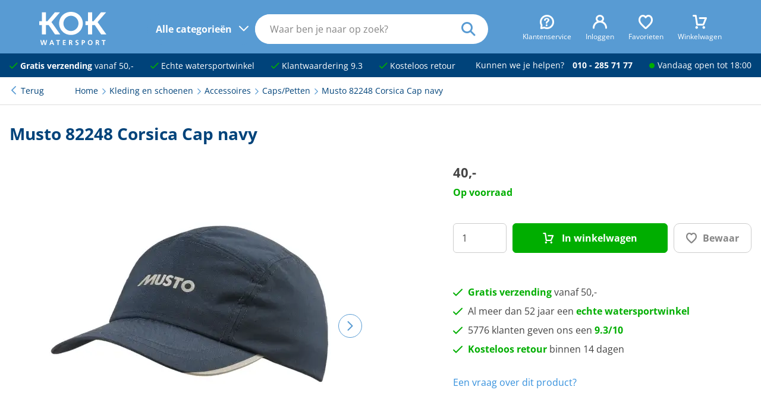

--- FILE ---
content_type: text/html; charset=UTF-8
request_url: https://kokwatersport.nl/product/musto-82248-corsica-cap-navy/79380
body_size: 17632
content:
<!DOCTYPE html>
<html lang="nl">
<head>
<!-- Google Tag Manager -->
        <script>(function(w,d,s,l,i){w[l]=w[l]||[];w[l].push({'gtm.start':
                    new Date().getTime(),event:'gtm.js'});var f=d.getElementsByTagName(s)[0],
                j=d.createElement(s),dl=l!='dataLayer'?'&l='+l:'';j.async=true;j.src=
                'https://www.googletagmanager.com/gtm.js?id='+i+dl;f.parentNode.insertBefore(j,f);
            })(window,document,'script','dataLayer','GTM-NP7JT2P');</script>
        <!-- End Google Tag Manager -->
    <!-- Website ontwerp en creatie door Atlantis Creative (atlantiscreative.nl) -->
<meta charset="utf-8">
<meta name="viewport" content="width=device-width, initial-scale=1, viewport-fit=cover">
<link rel="manifest" href="/mix-manifest.json" crossorigin="use-credentials">
<meta name="mobile-web-app-capable" content="yes">
<meta name="theme-color" content="#589bd3">
<meta name="msapplication-navbutton-color" content="#589bd3">


<meta name="apple-mobile-web-app-title" content="KOK watersport">

<link rel="apple-touch-icon" href="/icon.png">
<link rel="manifest" href="/site.webmanifest">
<title>Musto 82248 Corsica Cap navy € 40,00</title>


<meta http-equiv="language" content="NL"><meta name="title" content="Musto 82248 Corsica Cap navy"><meta property="og:title" content="Musto 82248 Corsica Cap navy € 40,00"><meta property="twitter:title" content="Musto 82248 Corsica Cap navy € 40,00"><meta name="description" content="Hoogwaardige pet met een waterdichte buitenzijde van Musto. PrimaLoft Black Eco-isolatievoering gemaakt van 80% gerecycled materiaal.&nbsp;
Reflecterende branding op de klep en"><meta property="og:description" content="Hoogwaardige pet met een waterdichte buitenzijde van Musto. PrimaLoft Black Eco-isolatievoering gemaakt van 80% gerecycled materiaal.&nbsp;
Reflecterende branding op de klep en"><meta property="twitter:description" content="Hoogwaardige pet met een waterdichte buitenzijde van Musto. PrimaLoft Black Eco-isolatievoering gemaakt van 80% gerecycled materiaal.&nbsp;
Reflecterende branding op de klep en"><link rel="canonical" href="https://kokwatersport.nl/product/musto-82248-corsica-cap-navy/79380"><meta property="og:type" content="website"/><meta property="og:image" content="https://cdn.kokwatersport.nl/52188/responsive/seo_82248_597_1png.webp"/><meta property="twitter:card" content="summary_large_image"/><meta property="twitter:url" content="https://kokwatersport.nl/product/musto-82248-corsica-cap-navy/79380"/><meta property="twitter:image" content="https://cdn.kokwatersport.nl/52188/responsive/seo_82248_597_1png.webp"/><meta property="og:url" content="https://kokwatersport.nl/product/musto-82248-corsica-cap-navy/79380"><meta property="og:site_name" content="KOK watersport"/>
<link rel="shortcut icon" href="/favicon.ico">


<style type="text/css">@font-face {font-family:Open Sans;font-style:normal;font-weight:400;src:url(/cf-fonts/v/open-sans/5.0.20/cyrillic/wght/normal.woff2);unicode-range:U+0301,U+0400-045F,U+0490-0491,U+04B0-04B1,U+2116;font-display:swap;}@font-face {font-family:Open Sans;font-style:normal;font-weight:400;src:url(/cf-fonts/v/open-sans/5.0.20/vietnamese/wght/normal.woff2);unicode-range:U+0102-0103,U+0110-0111,U+0128-0129,U+0168-0169,U+01A0-01A1,U+01AF-01B0,U+0300-0301,U+0303-0304,U+0308-0309,U+0323,U+0329,U+1EA0-1EF9,U+20AB;font-display:swap;}@font-face {font-family:Open Sans;font-style:normal;font-weight:400;src:url(/cf-fonts/v/open-sans/5.0.20/cyrillic-ext/wght/normal.woff2);unicode-range:U+0460-052F,U+1C80-1C88,U+20B4,U+2DE0-2DFF,U+A640-A69F,U+FE2E-FE2F;font-display:swap;}@font-face {font-family:Open Sans;font-style:normal;font-weight:400;src:url(/cf-fonts/v/open-sans/5.0.20/hebrew/wght/normal.woff2);unicode-range:U+0590-05FF,U+200C-2010,U+20AA,U+25CC,U+FB1D-FB4F;font-display:swap;}@font-face {font-family:Open Sans;font-style:normal;font-weight:400;src:url(/cf-fonts/v/open-sans/5.0.20/latin/wght/normal.woff2);unicode-range:U+0000-00FF,U+0131,U+0152-0153,U+02BB-02BC,U+02C6,U+02DA,U+02DC,U+0304,U+0308,U+0329,U+2000-206F,U+2074,U+20AC,U+2122,U+2191,U+2193,U+2212,U+2215,U+FEFF,U+FFFD;font-display:swap;}@font-face {font-family:Open Sans;font-style:normal;font-weight:400;src:url(/cf-fonts/v/open-sans/5.0.20/greek/wght/normal.woff2);unicode-range:U+0370-03FF;font-display:swap;}@font-face {font-family:Open Sans;font-style:normal;font-weight:400;src:url(/cf-fonts/v/open-sans/5.0.20/greek-ext/wght/normal.woff2);unicode-range:U+1F00-1FFF;font-display:swap;}@font-face {font-family:Open Sans;font-style:normal;font-weight:400;src:url(/cf-fonts/v/open-sans/5.0.20/latin-ext/wght/normal.woff2);unicode-range:U+0100-02AF,U+0304,U+0308,U+0329,U+1E00-1E9F,U+1EF2-1EFF,U+2020,U+20A0-20AB,U+20AD-20CF,U+2113,U+2C60-2C7F,U+A720-A7FF;font-display:swap;}@font-face {font-family:Open Sans;font-style:normal;font-weight:700;src:url(/cf-fonts/v/open-sans/5.0.20/latin-ext/wght/normal.woff2);unicode-range:U+0100-02AF,U+0304,U+0308,U+0329,U+1E00-1E9F,U+1EF2-1EFF,U+2020,U+20A0-20AB,U+20AD-20CF,U+2113,U+2C60-2C7F,U+A720-A7FF;font-display:swap;}@font-face {font-family:Open Sans;font-style:normal;font-weight:700;src:url(/cf-fonts/v/open-sans/5.0.20/cyrillic-ext/wght/normal.woff2);unicode-range:U+0460-052F,U+1C80-1C88,U+20B4,U+2DE0-2DFF,U+A640-A69F,U+FE2E-FE2F;font-display:swap;}@font-face {font-family:Open Sans;font-style:normal;font-weight:700;src:url(/cf-fonts/v/open-sans/5.0.20/cyrillic/wght/normal.woff2);unicode-range:U+0301,U+0400-045F,U+0490-0491,U+04B0-04B1,U+2116;font-display:swap;}@font-face {font-family:Open Sans;font-style:normal;font-weight:700;src:url(/cf-fonts/v/open-sans/5.0.20/vietnamese/wght/normal.woff2);unicode-range:U+0102-0103,U+0110-0111,U+0128-0129,U+0168-0169,U+01A0-01A1,U+01AF-01B0,U+0300-0301,U+0303-0304,U+0308-0309,U+0323,U+0329,U+1EA0-1EF9,U+20AB;font-display:swap;}@font-face {font-family:Open Sans;font-style:normal;font-weight:700;src:url(/cf-fonts/v/open-sans/5.0.20/greek-ext/wght/normal.woff2);unicode-range:U+1F00-1FFF;font-display:swap;}@font-face {font-family:Open Sans;font-style:normal;font-weight:700;src:url(/cf-fonts/v/open-sans/5.0.20/latin/wght/normal.woff2);unicode-range:U+0000-00FF,U+0131,U+0152-0153,U+02BB-02BC,U+02C6,U+02DA,U+02DC,U+0304,U+0308,U+0329,U+2000-206F,U+2074,U+20AC,U+2122,U+2191,U+2193,U+2212,U+2215,U+FEFF,U+FFFD;font-display:swap;}@font-face {font-family:Open Sans;font-style:normal;font-weight:700;src:url(/cf-fonts/v/open-sans/5.0.20/greek/wght/normal.woff2);unicode-range:U+0370-03FF;font-display:swap;}@font-face {font-family:Open Sans;font-style:normal;font-weight:700;src:url(/cf-fonts/v/open-sans/5.0.20/hebrew/wght/normal.woff2);unicode-range:U+0590-05FF,U+200C-2010,U+20AA,U+25CC,U+FB1D-FB4F;font-display:swap;}@font-face {font-family:Open Sans;font-style:normal;font-weight:800;src:url(/cf-fonts/v/open-sans/5.0.20/latin/wght/normal.woff2);unicode-range:U+0000-00FF,U+0131,U+0152-0153,U+02BB-02BC,U+02C6,U+02DA,U+02DC,U+0304,U+0308,U+0329,U+2000-206F,U+2074,U+20AC,U+2122,U+2191,U+2193,U+2212,U+2215,U+FEFF,U+FFFD;font-display:swap;}@font-face {font-family:Open Sans;font-style:normal;font-weight:800;src:url(/cf-fonts/v/open-sans/5.0.20/hebrew/wght/normal.woff2);unicode-range:U+0590-05FF,U+200C-2010,U+20AA,U+25CC,U+FB1D-FB4F;font-display:swap;}@font-face {font-family:Open Sans;font-style:normal;font-weight:800;src:url(/cf-fonts/v/open-sans/5.0.20/greek-ext/wght/normal.woff2);unicode-range:U+1F00-1FFF;font-display:swap;}@font-face {font-family:Open Sans;font-style:normal;font-weight:800;src:url(/cf-fonts/v/open-sans/5.0.20/cyrillic/wght/normal.woff2);unicode-range:U+0301,U+0400-045F,U+0490-0491,U+04B0-04B1,U+2116;font-display:swap;}@font-face {font-family:Open Sans;font-style:normal;font-weight:800;src:url(/cf-fonts/v/open-sans/5.0.20/cyrillic-ext/wght/normal.woff2);unicode-range:U+0460-052F,U+1C80-1C88,U+20B4,U+2DE0-2DFF,U+A640-A69F,U+FE2E-FE2F;font-display:swap;}@font-face {font-family:Open Sans;font-style:normal;font-weight:800;src:url(/cf-fonts/v/open-sans/5.0.20/greek/wght/normal.woff2);unicode-range:U+0370-03FF;font-display:swap;}@font-face {font-family:Open Sans;font-style:normal;font-weight:800;src:url(/cf-fonts/v/open-sans/5.0.20/latin-ext/wght/normal.woff2);unicode-range:U+0100-02AF,U+0304,U+0308,U+0329,U+1E00-1E9F,U+1EF2-1EFF,U+2020,U+20A0-20AB,U+20AD-20CF,U+2113,U+2C60-2C7F,U+A720-A7FF;font-display:swap;}@font-face {font-family:Open Sans;font-style:normal;font-weight:800;src:url(/cf-fonts/v/open-sans/5.0.20/vietnamese/wght/normal.woff2);unicode-range:U+0102-0103,U+0110-0111,U+0128-0129,U+0168-0169,U+01A0-01A1,U+01AF-01B0,U+0300-0301,U+0303-0304,U+0308-0309,U+0323,U+0329,U+1EA0-1EF9,U+20AB;font-display:swap;}</style>
<link rel="preload" as="style" href="https://kokwatersport.nl/build/assets/app-DP_rfXkG.css" /><link rel="modulepreload" href="https://kokwatersport.nl/build/assets/app-vlBlaPo9.js" /><link rel="stylesheet" href="https://kokwatersport.nl/build/assets/app-DP_rfXkG.css" /><script type="module" src="https://kokwatersport.nl/build/assets/app-vlBlaPo9.js"></script><meta name="csrf-token" content="475QCV8Z4PLdsAcdOUZovZi1ygy7S1KkXKJci7ep">
<meta name="_token" content="475QCV8Z4PLdsAcdOUZovZi1ygy7S1KkXKJci7ep"></head>
<body class="collapse-search">
<!-- Google Tag Manager (noscript) -->
        <noscript><iframe src="https://www.googletagmanager.com/ns.html?id=GTM-NP7JT2P"
                          height="0" width="0" style="display:none;visibility:hidden"></iframe></noscript>
        <!-- End Google Tag Manager (noscript) -->
    <div id="cc"></div>
<div id="overlay"></div>
<a href="#main" class="skiplink">naar hoofdinhoud</a>
<header>
  <div class="header">
    <div>

      
      <div class="header--trigger">
        
        <div class="nav--trigger">
          <div class="nav--trigger-icon">
            <div class="span"></div>
          </div>
          <div class="nav--trigger-desktop">
            <span>Alle categorieën</span>
          </div>
        </div>

        
        <div class="search--trigger">
          <i class="icon-search"></i>
        </div>
      </div>

      
      <div class="logo">
        <a href="/" title="Home">
          <svg xmlns="http://www.w3.org/2000/svg" data-name="Laag 1" viewBox="0 0 548.41 270.06"><path d="M50.75 398.86H29.26v-31.52h21.49v-71.92H84v71.92h12.31l60.46-71.92h41.55L129 374.79l71.9 100.58h-42.41l-52.44-76.51H84v76.51H50.75Z" style="fill:#fff" transform="translate(-29.26 -291.69)"/><path d="M226.64 385.39c0-34.95 29.24-62.18 61.61-62.18s61.61 27.23 61.61 62.18-29.23 62.19-61.61 62.19-61.61-27.22-61.61-62.19m-34.95 0c0 52.73 42.69 93.71 96.56 93.71s96.57-41 96.57-93.71-42.69-93.7-96.57-93.7-96.56 40.98-96.56 93.7M427.51 398.86H406v-31.52h21.49v-71.92h33.25v71.92h12.32l60.46-71.92h41.55l-69.35 79.37 71.93 100.58h-42.39l-52.44-76.51h-22.06v76.51h-33.25ZM37.73 521.18h8.4l7.43 31.89h.11l6.8-31.89h10.86l7 31.89h.11L86 521.18h7.77l-10.4 39.89H73l-7.2-31.89h-.11l-7.09 31.89H48.3ZM137.29 545.64h-11.66l5.77-16.46h.12Zm-25.72 15.43h8.29l3.48-9.15h16.18l3.43 9.15h8.85l-15.66-39.89h-9ZM178.5 527.46h-11.43v-6.28h30.86v6.28H186.5v33.61h-8ZM221.88 521.18h23.54v6.28h-15.54v9.83h14.23v6.29h-14.23v11.2h15.66v6.29h-23.66ZM279.83 527.46h2.63c4 0 8.45.4 8.45 5.21 0 5-4.51 5.54-8.45 5.54h-2.63Zm-8 33.61h8v-16.58h2.57c3.37 0 4.4 1.15 5.54 4.12l4.8 12.46h8.92l-6.4-15.6c-.8-1.78-2.06-4-4.23-4.12v-.11a9.13 9.13 0 0 0 8.23-9.26c0-11.09-10.23-10.8-18.8-10.8h-8.63ZM347.72 528.49a20.8 20.8 0 0 0-8.12-1.71c-2.74 0-6.28 1.2-6.28 5.54 0 6.92 17.48 4 17.48 17.37 0 8.75-6.91 12.06-15 12.06-4.34 0-6.29-.57-10.23-1.54l.75-7.2a19.2 19.2 0 0 0 9 2.46c3 0 7.08-1.55 7.08-5.15 0-7.6-17.49-4.46-17.49-17.65 0-8.92 6.92-12.18 13.95-12.18a30.1 30.1 0 0 1 9.54 1.43ZM384.24 527.46H387c4.11 0 7.6 1.6 7.6 6.23s-3.6 5.95-7.6 5.95h-2.8Zm-8 33.61h8v-15.15h3.37c8.57 0 15.37-3.37 15.37-12.68 0-9.55-7.94-12.06-16.63-12.06h-10.11ZM434 541c0-7 3.25-14.23 11.2-14.23s11.2 7.2 11.2 14.23c0 7.2-3 14.46-11.2 14.46S434 548.21 434 541m-8.35 0c0 12.23 6.75 20.74 19.55 20.74 12.63 0 19.54-8.68 19.54-20.74s-7-20.52-19.54-20.52c-12.73.01-19.59 8.3-19.59 20.52ZM498.19 527.46h2.63c4 0 8.46.4 8.46 5.21 0 5-4.51 5.54-8.46 5.54h-2.63Zm-8 33.61h8v-16.58h2.58c3.37 0 4.4 1.15 5.54 4.12l4.8 12.46H520l-6.4-15.6c-.8-1.78-2.05-4-4.23-4.12v-.11a9.13 9.13 0 0 0 8.23-9.26c0-11.09-10.23-10.8-18.8-10.8h-8.63ZM550.89 527.46h-11.43v-6.28h30.87v6.28H558.9v33.61h-8Z" style="fill:#fff" transform="translate(-29.26 -291.69)"/></svg>
        </a>
      </div>

      <div class="top-bar">
        <ul>
          <li>
            <span class="top-bar--mobile"><a href="#" class="js--open-overlay" data-overlay="overlay_customer_service"><i class="icon-question"></i><span>Klantenservice</span></a></span>
            <span class="top-bar--desktop"><a href="/p/klantenservice"><i class="icon-question"></i><span>Klantenservice</span></a></span>
          </li>
          <li id="js--header-account"><a href="https://kokwatersport.nl/account/login"><i class="icon-account"></i><span>Inloggen</span></a></li>
          <li id="js--header-favorites"><a href="https://kokwatersport.nl/favorites" title="Mijn favorieten"><i class="icon-heart"></i><span>Favorieten</span></a></li>
          <li id="js--header-shopping_cart"><a href="https://kokwatersport.nl/shoppingcart"><i class="icon-cart_1"></i><span>Winkelwagen</span></a></li>
        </ul>
      </div>

      
      <nav class="main-nav" id="main-nav">
        <div class="main-nav--body">
          <div class="main-nav--mobile">
            <span class="h2">Menu</span>
            <div class="nav--trigger active">
              <div class="nav--trigger-icon">
                <div class="span"></div>
              </div>
            </div>
          </div>
          <ul id="js--main-nav">
            <li class="nav--reset"><a href="#" class="Reset ">Alle categorieen</a></li>
            <li><a href="/navigatie" aria-expanded="false" class="nav--parent nav--touch">Navigatie</a><span><ul class="js--main-sub-nav"><li><a href="/navigatie/kaarten-en-pilots" aria-expanded="false" class="nav--parent">Kaarten en pilots</a><ul class="main--nav-sub"><li><a href="/navigatie/kaarten-en-pilots/kaarten">Kaarten</a></li><li><a href="/navigatie/kaarten-en-pilots/pilots">Pilots</a></li><li><a href="/navigatie/kaarten-en-pilots/almanakken">Almanakken</a></li><li><a href="/navigatie/kaarten-en-pilots/waterstanden">Waterstanden</a></li><li><a href="/navigatie/kaarten-en-pilots/kaartaccessoires">Kaartaccessoires</a></li></ul></li><li><a href="/navigatie/verrekijkers">Verrekijkers</a></li><li><a href="/navigatie/scheepsklokken">Scheepsklokken</a></li><li><a href="/navigatie/kompassen" aria-expanded="false" class="nav--parent">Kompassen</a><ul class="main--nav-sub"><li><a href="/navigatie/kompassen/handpeil">Handpeilkompassen</a></li><li><a href="/navigatie/kompassen/stuur">Stuurkompassen</a></li><li><a href="/navigatie/kompassen/toebehoren">Toebehoren</a></li></ul></li><li><a href="/navigatie/digitale-waterkaarten">Digitale waterkaarten</a></li><li><a href="/navigatie/boeken" aria-expanded="false" class="nav--parent">Boeken</a><ul class="main--nav-sub"><li><a href="/navigatie/boeken/informatieve-boeken">Informatieve boeken</a></li><li><a href="/navigatie/boeken/leesboeken">Leesboeken</a></li><li><a href="/navigatie/boeken/logboeken">Logboeken</a></li></ul></li><li><a href="/navigatie/kaartplotters-en-fishfinders">Kaartplotters en fishfinders</a></li><li><a href="/navigatie/multifunctionele-displays">Multifunctionele displays</a></li><li><a href="/navigatie/radar-domes">Radar domes</a></li><li><a href="/navigatie/marifoons" aria-expanded="false" class="nav--parent">Marifoons</a><ul class="main--nav-sub"><li><a href="/navigatie/marifoons/handheld">Handheld marifoons</a></li><li><a href="/navigatie/marifoons/inbouw">Inbouw marifoons</a></li><li><a href="/navigatie/marifoons/antennes">Antennes</a></li><li><a href="/navigatie/marifoons/toebehoren">Marifoon toebehoren</a></li></ul></li><li><a href="/navigatie/ais" aria-expanded="false" class="nav--parent">AIS</a><ul class="main--nav-sub"><li><a href="/navigatie/ais/ontvangers">Ontvangers</a></li><li><a href="/navigatie/ais/transponders">Transponders</a></li><li><a href="/navigatie/ais/splitters">Splitters</a></li><li><a href="/navigatie/ais/antennes">Antennes</a></li></ul></li><li><a href="/navigatie/navtex">Navtex</a></li><li><a href="/navigatie/stuurautomaten" aria-expanded="false" class="nav--parent">Stuurautomaten</a><ul class="main--nav-sub"><li><a href="/navigatie/stuurautomaten/onderdeks">Onderdeks</a></li><li><a href="/navigatie/stuurautomaten/bovendeks">Bovendeks</a></li><li><a href="/navigatie/stuurautomaten/helmstok">Helmstok stuurautomaten</a></li><li><a href="/navigatie/stuurautomaten/toebehoren-helmstok">Helmstok toebehoren</a></li></ul></li><li><a href="/navigatie/netwerkkabels" aria-expanded="false" class="nav--parent">Netwerkkabels</a><ul class="main--nav-sub"><li><a href="/navigatie/netwerkkabels/seatalk-ng">Seatalk NG</a></li><li><a href="/navigatie/netwerkkabels/nmea2000">NMEA2000</a></li><li><a href="/navigatie/netwerkkabels/raynet">Raynet</a></li><li><a href="/navigatie/netwerkkabels/yacht-devices">Yacht Devices</a></li></ul></li><li><a href="/navigatie/instrumenten" aria-expanded="false" class="nav--parent">Instrumenten</a><ul class="main--nav-sub"><li><a href="/navigatie/instrumenten/gps-snelheidsmeters">GPS snelheidsmeters</a></li><li><a href="/navigatie/instrumenten/snelheidsmeters">Snelheidsmeters</a></li><li><a href="/navigatie/instrumenten/dieptemeters">Dieptemeters</a></li><li><a href="/navigatie/instrumenten/diepte-snelheid-combi">Diepte-snelheid combi</a></li><li><a href="/navigatie/instrumenten/windmeters">Windmeters</a></li><li><a href="/navigatie/instrumenten/multifunctionele-displays">Multifunctionele displays</a></li><li><a href="/navigatie/instrumenten/elektronische-kompassen">Elektronische kompassen</a></li><li><a href="/navigatie/instrumenten/toebehoren">Navigatie instrumenten toebehoren</a></li></ul></li><li><a href="/navigatie/zeilhorloges">Zeilhorloges</a></li><li><a href="/navigatie/montagebrackets">Montagebrackets</a></li></ul></span></li><li><a href="/dekuitrusting" aria-expanded="false" class="nav--parent nav--touch">Dekuitrusting</a><span><ul class="js--main-sub-nav"><li><a href="/dekuitrusting/zwemtrappen" aria-expanded="false" class="nav--parent">Zwemtrappen</a><ul class="main--nav-sub"><li><a href="/dekuitrusting/zwemtrappen/rvs">RVS zwemtrappen</a></li><li><a href="/dekuitrusting/zwemtrappen/aluminium">Aluminium zwemtrappen</a></li><li><a href="/dekuitrusting/zwemtrappen/kunststof">Kunststof zwemtrappen</a></li><li><a href="/dekuitrusting/zwemtrappen/hout">Houten zwemtrappen</a></li><li><a href="/dekuitrusting/zwemtrappen/toebehoren">Toebehoren</a></li></ul></li><li><a href="/dekuitrusting/siermasten">Siermasten</a></li><li><a href="/dekuitrusting/railingbeslag" aria-expanded="false" class="nav--parent">Railingbeslag</a><ul class="main--nav-sub"><li><a href="/dekuitrusting/railingbeslag/handgrepen">Handgrepen</a></li><li><a href="/dekuitrusting/railingbeslag/railingsteunen">Railingsteunen</a></li><li><a href="/dekuitrusting/railingbeslag/buizen">Buizen</a></li><li><a href="/dekuitrusting/railingbeslag/preekstoelen">Preekstoelen</a></li><li><a href="/dekuitrusting/railingbeslag/railingklemmen">Railingklemmen</a></li><li><a href="/dekuitrusting/railingbeslag/scepters">Scepters</a></li><li><a href="/dekuitrusting/railingbeslag/klembeugels">Klembeugels</a></li><li><a href="/dekuitrusting/railingbeslag/railingdraadsets">Railingdraadsets</a></li><li><a href="/dekuitrusting/railingbeslag/railingnet">Railingnet</a></li><li><a href="/dekuitrusting/railingbeslag/davits">Davits</a></li></ul></li><li><a href="/dekuitrusting/scheepsvlaggen" aria-expanded="false" class="nav--parent">Scheepsvlaggen</a><ul class="main--nav-sub"><li><a href="/dekuitrusting/scheepsvlaggen/nederland">Nederland</a></li><li><a href="/dekuitrusting/scheepsvlaggen/buitenland">Buitenland</a></li><li><a href="/dekuitrusting/scheepsvlaggen/provincie">Provincie</a></li><li><a href="/dekuitrusting/scheepsvlaggen/diversen">Diversen</a></li></ul></li><li><a href="/dekuitrusting/vlaggenstokken" aria-expanded="false" class="nav--parent">Vlaggenstokken</a><ul class="main--nav-sub"><li><a href="/dekuitrusting/vlaggenstokken/hout">Houten vlaggenstokken</a></li><li><a href="/dekuitrusting/vlaggenstokken/rvs">RVS vlaggenstokken</a></li><li><a href="/dekuitrusting/vlaggenstokken/chroom-vlaggenstokken">Chroom vlaggenstokken</a></li><li><a href="/dekuitrusting/vlaggenstokken/houders">Vlaggenstokhouders</a></li></ul></li><li><a href="/dekuitrusting/dekbekleding">Dekbekleding</a></li><li><a href="/dekuitrusting/zon-en-regententen" aria-expanded="false" class="nav--parent">Zon- en regententen</a><ul class="main--nav-sub"><li><a href="/dekuitrusting/zon-en-regententen/kuiptenten">Kuiptenten</a></li><li><a href="/dekuitrusting/zon-en-regententen/biminitops">Biminitops</a></li><li><a href="/dekuitrusting/zon-en-regententen/zonneschermen">Zonneschermen</a></li></ul></li><li><a href="/dekuitrusting/dekkleden">Dekkleden</a></li><li><a href="/dekuitrusting/boothoezen">Boothoezen</a></li><li><a href="/dekuitrusting/buiskapbeslag">Buiskapbeslag</a></li><li><a href="/dekuitrusting/vogelverschrikkers">Vogelverschrikkers</a></li></ul></span></li><li><a href="/ankeren-en-afmeren" aria-expanded="false" class="nav--parent nav--touch">Ankeren en afmeren</a><span><ul class="js--main-sub-nav"><li><a href="/ankeren-en-afmeren/afmeren" aria-expanded="false" class="nav--parent">Afmeren</a><ul class="main--nav-sub"><li><a href="/ankeren-en-afmeren/afmeren/bolders">Bolders</a></li><li><a href="/ankeren-en-afmeren/afmeren/kikkers">Kikkers</a></li><li><a href="/ankeren-en-afmeren/afmeren/boegklampen">Boegklampen</a></li><li><a href="/ankeren-en-afmeren/afmeren/schuurlijsten">Schuurlijsten</a></li><li><a href="/ankeren-en-afmeren/afmeren/landvasttrekkers">Landvasttrekkers</a></li><li><a href="/ankeren-en-afmeren/afmeren/stootranden">Stootranden</a></li><li><a href="/ankeren-en-afmeren/afmeren/steigerringen">Steigerringen</a></li><li><a href="/ankeren-en-afmeren/afmeren/bootshaken">Bootshaken</a></li></ul></li><li><a href="/ankeren-en-afmeren/ankeren" aria-expanded="false" class="nav--parent">Ankeren</a><ul class="main--nav-sub"><li><a href="/ankeren-en-afmeren/ankeren/ankers">Ankers</a></li><li><a href="/ankeren-en-afmeren/ankeren/ankerbollen">Ankerbollen</a></li><li><a href="/ankeren-en-afmeren/ankeren/ankerboeien">Ankerboeien</a></li><li><a href="/ankeren-en-afmeren/ankeren/ankerrollen">Ankerrollen</a></li><li><a href="/ankeren-en-afmeren/ankeren/ankerkettingen">Ankerkettingen</a></li><li><a href="/ankeren-en-afmeren/ankeren/ankerlieren">Ankerlieren</a></li><li><a href="/ankeren-en-afmeren/ankeren/ankerlijnen">Ankerlijnen</a></li><li><a href="/ankeren-en-afmeren/ankeren/grondpennen">Grondpennen</a></li></ul></li><li><a href="/ankeren-en-afmeren/stootwillen-fenders" aria-expanded="false" class="nav--parent">Stootwillen en fenders</a><ul class="main--nav-sub"><li><a href="/ankeren-en-afmeren/stootwillen-fenders/majoni-fenders">Majoni fenders</a></li><li><a href="/ankeren-en-afmeren/stootwillen-fenders/steigerfenders">Steigerfenders</a></li><li><a href="/ankeren-en-afmeren/stootwillen-fenders/ringfenders">Ringfenders</a></li><li><a href="/ankeren-en-afmeren/stootwillen-fenders/opstap">Opstap stootwillen</a></li><li><a href="/ankeren-en-afmeren/stootwillen-fenders/boegfenders">Boegfenders</a></li><li><a href="/ankeren-en-afmeren/stootwillen-fenders/balfenders">Bolfenders</a></li><li><a href="/ankeren-en-afmeren/stootwillen-fenders/dumpy-fenders">Dumpy fenders</a></li><li><a href="/ankeren-en-afmeren/stootwillen-fenders/platte-fenders">Platte fenders</a></li><li><a href="/ankeren-en-afmeren/stootwillen-fenders/toebehoren">Toebehoren</a></li></ul></li><li><a href="/ankeren-en-afmeren/boot-beveiliging" aria-expanded="false" class="nav--parent">Bootbeveiliging</a><ul class="main--nav-sub"><li><a href="/ankeren-en-afmeren/boot-beveiliging/disselsloten">Disselsloten</a></li><li><a href="/ankeren-en-afmeren/boot-beveiliging/kabelsloten">Kabelsloten</a></li><li><a href="/ankeren-en-afmeren/boot-beveiliging/kettingsloten">Kettingsloten</a></li><li><a href="/ankeren-en-afmeren/boot-beveiliging/hangsloten">Hangsloten</a></li><li><a href="/ankeren-en-afmeren/boot-beveiliging/steigersloten">Steigersloten</a></li></ul></li></ul></span></li><li><a href="/onderhoud-en-verf" aria-expanded="false" class="nav--parent nav--touch">Onderhoud en verf</a><span><ul class="js--main-sub-nav"><li><a href="/onderhoud-en-verf/bootverf" aria-expanded="false" class="nav--parent">Bootverf</a><ul class="main--nav-sub"><li><a href="/onderhoud-en-verf/bootverf/antifouling">Antifouling</a></li><li><a href="/onderhoud-en-verf/bootverf/bootlakken">Bootlakken</a></li><li><a href="/onderhoud-en-verf/bootverf/waterlijn">Waterlijnverf</a></li><li><a href="/onderhoud-en-verf/bootverf/bilgeverf">Bilgeverf</a></li><li><a href="/onderhoud-en-verf/bootverf/antislipverf">Antislipverf</a></li><li><a href="/onderhoud-en-verf/bootverf/primers">Primers</a></li><li><a href="/onderhoud-en-verf/bootverf/vernissen-en-olien">Vernissen en oliën</a></li><li><a href="/onderhoud-en-verf/bootverf/verdunners">Verdunners</a></li><li><a href="/onderhoud-en-verf/bootverf/plamuur">Plamuur</a></li><li><a href="/onderhoud-en-verf/bootverf/afbijtmiddelen">Afbijtmiddelen</a></li></ul></li><li><a href="/onderhoud-en-verf/schildertoebehoren" aria-expanded="false" class="nav--parent">Schildertoebehoren</a><ul class="main--nav-sub"><li><a href="/onderhoud-en-verf/schildertoebehoren/schuurmiddelen">Schuurmiddelen</a></li><li><a href="/onderhoud-en-verf/schildertoebehoren/tapes">Tapes</a></li><li><a href="/onderhoud-en-verf/schildertoebehoren/gereedschappen">Gereedschappen</a></li><li><a href="/onderhoud-en-verf/schildertoebehoren/kwasten">Kwasten</a></li><li><a href="/onderhoud-en-verf/schildertoebehoren/rollers">Rollers</a></li></ul></li><li><a href="/onderhoud-en-verf/schoonmaakproducten" aria-expanded="false" class="nav--parent">Schoonmaakproducten</a><ul class="main--nav-sub"><li><a href="/onderhoud-en-verf/schoonmaakproducten/bootreinigers">Bootreinigers</a></li><li><a href="/onderhoud-en-verf/schoonmaakproducten/teakreinigers">Teakreinigers</a></li><li><a href="/onderhoud-en-verf/schoonmaakproducten/doekreinigers">Doekreinigers</a></li><li><a href="/onderhoud-en-verf/schoonmaakproducten/insectenreinigers">Insectenreinigers</a></li><li><a href="/onderhoud-en-verf/schoonmaakproducten/tankreinigers">Tankreinigers</a></li></ul></li><li><a href="/onderhoud-en-verf/onderhoudsproducten" aria-expanded="false" class="nav--parent">Onderhoudsproducten</a><ul class="main--nav-sub"><li><a href="/onderhoud-en-verf/onderhoudsproducten/teakonderhoud">Teakonderhoud</a></li><li><a href="/onderhoud-en-verf/onderhoudsproducten/doekonderhoud">Doekonderhoud</a></li><li><a href="/onderhoud-en-verf/onderhoudsproducten/tankonderhoud">Tankonderhoud</a></li><li><a href="/onderhoud-en-verf/onderhoudsproducten/toiletonderhoud">Toiletonderhoud</a></li><li><a href="/onderhoud-en-verf/onderhoudsproducten/rubberboot">Rubberboot onderhoud</a></li><li><a href="/onderhoud-en-verf/onderhoudsproducten/brandstofonderhoud">Brandstof</a></li><li><a href="/onderhoud-en-verf/onderhoudsproducten/polish-en-was">Polish en Was</a></li><li><a href="/onderhoud-en-verf/onderhoudsproducten/antivries">Antivries</a></li><li><a href="/onderhoud-en-verf/onderhoudsproducten/koelvloeistoffen">Koelvloeistoffen</a></li><li><a href="/onderhoud-en-verf/onderhoudsproducten/olien-en-smeermiddelen">Oliën en smeermiddelen</a></li></ul></li><li><a href="/onderhoud-en-verf/schoonmaaktoebehoren" aria-expanded="false" class="nav--parent">Schoonmaaktoebehoren</a><ul class="main--nav-sub"><li><a href="/onderhoud-en-verf/schoonmaaktoebehoren/borstels-en-sponzen">Borstels en sponzen</a></li><li><a href="/onderhoud-en-verf/schoonmaaktoebehoren/schuurpads">Schuurpads</a></li><li><a href="/onderhoud-en-verf/schoonmaaktoebehoren/doeken">Doeken</a></li><li><a href="/onderhoud-en-verf/schoonmaaktoebehoren/putsen">Putsen</a></li></ul></li><li><a href="/onderhoud-en-verf/lijmen-afdichtingsmateriaal" aria-expanded="false" class="nav--parent">Lijmen & afdichtingsmateriaal</a><ul class="main--nav-sub"><li><a href="/onderhoud-en-verf/lijmen-afdichtingsmateriaal/rubbers">Rubbers</a></li><li><a href="/onderhoud-en-verf/lijmen-afdichtingsmateriaal/kitten">Kitten</a></li><li><a href="/onderhoud-en-verf/lijmen-afdichtingsmateriaal/isolatiepastas">Isolatiepasta's</a></li><li><a href="/onderhoud-en-verf/lijmen-afdichtingsmateriaal/lijmen">Lijmen</a></li><li><a href="/onderhoud-en-verf/lijmen-afdichtingsmateriaal/schuim">Schuim</a></li><li><a href="/onderhoud-en-verf/lijmen-afdichtingsmateriaal/tapes">Tapes</a></li></ul></li><li><a href="/onderhoud-en-verf/epoxy-polyester-producten" aria-expanded="false" class="nav--parent">Epoxy & polyester producten</a><ul class="main--nav-sub"><li><a href="/onderhoud-en-verf/epoxy-polyester-producten/epoxys">Epoxy's</a></li><li><a href="/onderhoud-en-verf/epoxy-polyester-producten/polyester">Polyester producten</a></li><li><a href="/onderhoud-en-verf/epoxy-polyester-producten/glasmatten">Glasmatten</a></li><li><a href="/onderhoud-en-verf/epoxy-polyester-producten/glasweefsels">Glasweefsels</a></li><li><a href="/onderhoud-en-verf/epoxy-polyester-producten/gereedschap">Gereedschap</a></li></ul></li><li><a href="/onderhoud-en-verf/teakproppen">Teakproppen</a></li><li><a href="/onderhoud-en-verf/zeilreparatie-producten">Zeilreparatie producten</a></li><li><a href="/onderhoud-en-verf/tapes" aria-expanded="false" class="nav--parent">Tapes</a><ul class="main--nav-sub"><li><a href="/onderhoud-en-verf/tapes/waterlijn">Waterlijntapes</a></li><li><a href="/onderhoud-en-verf/tapes/antislip">Antisliptapes</a></li><li><a href="/onderhoud-en-verf/tapes/reparatietapes">Reparatietapes</a></li><li><a href="/onderhoud-en-verf/tapes/dubbelzijdig">Dubbelzijdige tapes</a></li><li><a href="/onderhoud-en-verf/tapes/spreader-tapes">Spreader tapes</a></li><li><a href="/onderhoud-en-verf/tapes/zeilreparatie-tapes">Zeilreparatie tapes</a></li><li><a href="/onderhoud-en-verf/tapes/klittenband">Klittenband</a></li><li><a href="/onderhoud-en-verf/tapes/overige-tapes">Overige tapes</a></li></ul></li></ul></span></li><li><a href="/elektra" aria-expanded="false" class="nav--parent nav--touch">Elektra</a><span><ul class="js--main-sub-nav"><li><a href="/elektra/stroomvoorziening" aria-expanded="false" class="nav--parent">Stroomvoorziening</a><ul class="main--nav-sub"><li><a href="/elektra/stroomvoorziening/scheepsaccus">Scheepsaccu's</a></li><li><a href="/elektra/stroomvoorziening/dc-distributie-systemen">DC distributie systemen</a></li><li><a href="/elektra/stroomvoorziening/acculaders">Acculaders</a></li><li><a href="/elektra/stroomvoorziening/acculader-omvormer-combis">Acculader-omvormer combi's</a></li><li><a href="/elektra/stroomvoorziening/accumonitors">Accumonitors</a></li><li><a href="/elektra/stroomvoorziening/accuschakelaars">Accuschakelaars</a></li><li><a href="/elektra/stroomvoorziening/accutoebehoren">Accutoebehoren</a></li><li><a href="/elektra/stroomvoorziening/omvormers">Omvormers</a></li><li><a href="/elektra/stroomvoorziening/dc-dc-omvormers">DC-DC omvormers</a></li><li><a href="/elektra/stroomvoorziening/dc-dc-laders">DC-DC laders</a></li><li><a href="/elektra/stroomvoorziening/omschakelautomaten">Omschakelautomaten</a></li><li><a href="/elektra/stroomvoorziening/scheidingstrafos">Scheidingstrafo's</a></li><li><a href="/elektra/stroomvoorziening/accuscheiding">Accuscheiding</a></li><li><a href="/elektra/stroomvoorziening/windgeneratoren">Windgeneratoren</a></li><li><a href="/elektra/stroomvoorziening/boot-zonnepanelen">Boot zonnepanelen</a></li><li><a href="/elektra/stroomvoorziening/batterijen">Batterijen</a></li><li><a href="/elektra/stroomvoorziening/remotes">Remotes</a></li><li><a href="/elektra/stroomvoorziening/powerbanks">Powerbanks</a></li></ul></li><li><a href="/elektra/kabeltoebehoren" aria-expanded="false" class="nav--parent">Kabeltoebehoren</a><ul class="main--nav-sub"><li><a href="/elektra/kabeltoebehoren/kabels">Kabels</a></li><li><a href="/elektra/kabeltoebehoren/kabelschoenen">Kabelschoenen</a></li><li><a href="/elektra/kabeltoebehoren/schakelaars">Schakelaars</a></li><li><a href="/elektra/kabeltoebehoren/stopcontacten">Stopcontacten</a></li><li><a href="/elektra/kabeltoebehoren/stekkers">Stekkers</a></li><li><a href="/elektra/kabeltoebehoren/installatie-accessoires">Installatie accessoires</a></li><li><a href="/elektra/kabeltoebehoren/contactsloten">Contactsloten</a></li><li><a href="/elektra/kabeltoebehoren/doorvoeren">Doorvoeren</a></li><li><a href="/elektra/kabeltoebehoren/zekeringen">Zekeringen</a></li><li><a href="/elektra/kabeltoebehoren/coax-materiaal">Coax materiaal</a></li><li><a href="/elektra/kabeltoebehoren/schakelpanelen">Schakelpanelen</a></li><li><a href="/elektra/kabeltoebehoren/controlelampen">Controlelampen</a></li></ul></li><li><a href="/elektra/bootverlichting" aria-expanded="false" class="nav--parent">Bootverlichting</a><ul class="main--nav-sub"><li><a href="/elektra/bootverlichting/gloei-en-ledlampen">Gloei- en ledlampen</a></li><li><a href="/elektra/bootverlichting/interieurverlichting">Interieurverlichting</a></li><li><a href="/elektra/bootverlichting/navigatie">Navigatieverlichting</a></li><li><a href="/elektra/bootverlichting/deklichten">Deklichten</a></li><li><a href="/elektra/bootverlichting/zaklampen">Zaklampen</a></li><li><a href="/elektra/bootverlichting/hoofdlampen">Hoofdlampen</a></li><li><a href="/elektra/bootverlichting/schijnwerpers">Schijnwerpers</a></li><li><a href="/elektra/bootverlichting/tafellantaarns">Tafellantaarns</a></li></ul></li><li><a href="/elektra/apparaten-en-accessoires" aria-expanded="false" class="nav--parent">Apparaten en accessoires</a><ul class="main--nav-sub"><li><a href="/elektra/apparaten-en-accessoires/ruitenwissers">Ruitenwissers</a></li><li><a href="/elektra/apparaten-en-accessoires/scheepshoorns">Scheepshoorns</a></li><li><a href="/elektra/apparaten-en-accessoires/gasdetectoren">Gasdetectoren</a></li><li><a href="/elektra/apparaten-en-accessoires/bootradios">Bootradio's</a></li><li><a href="/elektra/apparaten-en-accessoires/speakers">Speakers</a></li><li><a href="/elektra/apparaten-en-accessoires/versterkers">Versterkers</a></li><li><a href="/elektra/apparaten-en-accessoires/antennes">Antennes</a></li></ul></li></ul></span></li><li><a href="/kleding-en-schoenen" aria-expanded="false" class="nav--parent nav--touch">Kleding en schoenen</a><span><ul class="js--main-sub-nav"><li><a href="/kleding-en-schoenen/schoeisel" aria-expanded="false" class="nav--parent">Schoeisel</a><ul class="main--nav-sub"><li><a href="/kleding-en-schoenen/schoeisel/zeillaarzen">Zeillaarzen</a></li><li><a href="/kleding-en-schoenen/schoeisel/bootschoenen">Bootschoenen</a></li><li><a href="/kleding-en-schoenen/schoeisel/waterschoenen">Waterschoenen</a></li><li><a href="/kleding-en-schoenen/schoeisel/slippers">Slippers</a></li></ul></li><li><a href="/kleding-en-schoenen/zeilkleding" aria-expanded="false" class="nav--parent">Zeilkleding</a><ul class="main--nav-sub"><li><a href="/kleding-en-schoenen/zeilkleding/jassen">Zeiljassen</a></li><li><a href="/kleding-en-schoenen/zeilkleding/broeken">Zeilbroeken</a></li><li><a href="/kleding-en-schoenen/zeilkleding/zeilshorts-korte-zeilbroek">Zeilshorts/Korte zeilbroek</a></li><li><a href="/kleding-en-schoenen/zeilkleding/shirts">Zeilshirts</a></li><li><a href="/kleding-en-schoenen/zeilkleding/rash-vest">Rash vests</a></li><li><a href="/kleding-en-schoenen/zeilkleding/softshell">Softshell</a></li><li><a href="/kleding-en-schoenen/zeilkleding/droogpakken">Droogpakken</a></li><li><a href="/kleding-en-schoenen/zeilkleding/spraytops">Spraytops</a></li><li><a href="/kleding-en-schoenen/zeilkleding/fleece">Fleece</a></li><li><a href="/kleding-en-schoenen/zeilkleding/kneepads">Kneepads</a></li></ul></li><li><a href="/kleding-en-schoenen/zeilhandschoenen">Zeilhandschoenen</a></li><li><a href="/kleding-en-schoenen/thermokleding" aria-expanded="false" class="nav--parent">Thermokleding</a><ul class="main--nav-sub"><li><a href="/kleding-en-schoenen/thermokleding/thermoshirts">Thermoshirts</a></li><li><a href="/kleding-en-schoenen/thermokleding/thermobroeken">Thermobroeken</a></li></ul></li><li><a href="/kleding-en-schoenen/neopreen" aria-expanded="false" class="nav--parent">Neopreen kleding</a><ul class="main--nav-sub"><li><a href="/kleding-en-schoenen/neopreen/wetsuits">Wetsuits</a></li><li><a href="/kleding-en-schoenen/neopreen/shortys">Shorty's</a></li><li><a href="/kleding-en-schoenen/neopreen/long-johns">Long johns</a></li><li><a href="/kleding-en-schoenen/neopreen/tops">Tops</a></li><li><a href="/kleding-en-schoenen/neopreen/trousers">Trousers</a></li></ul></li><li><a href="/kleding-en-schoenen/accessoires" aria-expanded="false" class="nav--parent">Accessoires</a><ul class="main--nav-sub"><li><a href="/kleding-en-schoenen/accessoires/tassen">Tassen</a></li><li><a href="/kleding-en-schoenen/accessoires/riemen">Riemen</a></li><li><a href="/kleding-en-schoenen/accessoires/petten">Caps/Petten</a></li><li><a href="/kleding-en-schoenen/accessoires/hoeden">Hoeden</a></li><li><a href="/kleding-en-schoenen/accessoires/mutsen">Mutsen</a></li><li><a href="/kleding-en-schoenen/accessoires/sokken">Sokken</a></li><li><a href="/kleding-en-schoenen/accessoires/sjaals">Sjaals</a></li><li><a href="/kleding-en-schoenen/accessoires/zonnebrillen">Zonnebrillen</a></li></ul></li><li><a href="/kleding-en-schoenen/maritieme-kleding" aria-expanded="false" class="nav--parent">Maritieme kleding</a><ul class="main--nav-sub"><li><a href="/kleding-en-schoenen/maritieme-kleding/jassen">Jassen</a></li><li><a href="/kleding-en-schoenen/maritieme-kleding/broeken">Broeken</a></li><li><a href="/kleding-en-schoenen/maritieme-kleding/shorts-korte-broek">Shorts/Korte broek</a></li><li><a href="/kleding-en-schoenen/maritieme-kleding/vesten">Vesten</a></li><li><a href="/kleding-en-schoenen/maritieme-kleding/truien">Truien</a></li><li><a href="/kleding-en-schoenen/maritieme-kleding/jurken-rokken">Jurken en rokken</a></li><li><a href="/kleding-en-schoenen/maritieme-kleding/shirts">Shirts</a></li><li><a href="/kleding-en-schoenen/maritieme-kleding/poloshirts">Poloshirts</a></li><li><a href="/kleding-en-schoenen/maritieme-kleding/bodywarmers">Bodywarmers</a></li></ul></li><li><a href="/kleding-en-schoenen/onderhoudsproducten">Onderhoudsproducten</a></li></ul></span></li><li><a href="/sanitair" aria-expanded="false" class="nav--parent nav--touch">Sanitair</a><span><ul class="js--main-sub-nav"><li><a href="/sanitair/boottoiletten" aria-expanded="false" class="nav--parent">Boottoiletten</a><ul class="main--nav-sub"><li><a href="/sanitair/boottoiletten/elektrisch">Elektrische toiletten</a></li><li><a href="/sanitair/boottoiletten/handmatig">Handmatige toiletten</a></li><li><a href="/sanitair/boottoiletten/chemisch">Chemische toiletten</a></li><li><a href="/sanitair/boottoiletten/toebehoren">Toebehoren</a></li></ul></li><li><a href="/sanitair/pompen" aria-expanded="false" class="nav--parent">Pompen</a><ul class="main--nav-sub"><li><a href="/sanitair/pompen/hydrofoor">Hydrofoorpompen</a></li><li><a href="/sanitair/pompen/dekwas">Dekwaspompen</a></li><li><a href="/sanitair/pompen/douche">Douchepompen</a></li><li><a href="/sanitair/pompen/vuilwaterpompen">Vuilwaterpompen</a></li><li><a href="/sanitair/pompen/diesel">Dieselpompen</a></li><li><a href="/sanitair/pompen/handlens">Handlenspompen</a></li><li><a href="/sanitair/pompen/bilgepompen">Bilgepompen</a></li><li><a href="/sanitair/pompen/vlotterschakelaars">Vlotterschakelaars</a></li><li><a href="/sanitair/pompen/drinkwater">Drinkwaterpompen</a></li><li><a href="/sanitair/pompen/drinkwaterfilters">Drinkwaterfilters</a></li><li><a href="/sanitair/pompen/toebehoren">Toebehoren</a></li></ul></li><li><a href="/sanitair/tanks" aria-expanded="false" class="nav--parent">Tanks</a><ul class="main--nav-sub"><li><a href="/sanitair/tanks/vuilwater">Vuilwatertanks</a></li><li><a href="/sanitair/tanks/drinkwater">Drinkwatertanks</a></li><li><a href="/sanitair/tanks/universeel">Universele tanks</a></li><li><a href="/sanitair/tanks/jerrycans">Jerrycans</a></li><li><a href="/sanitair/tanks/inspectiedeksels">Inspectiedeksels</a></li></ul></li><li><a href="/sanitair/watervoorziening" aria-expanded="false" class="nav--parent">Watervoorziening</a><ul class="main--nav-sub"><li><a href="/sanitair/watervoorziening/scheepsboilers">Scheepsboilers</a></li><li><a href="/sanitair/watervoorziening/wasbakken">Wasbakken</a></li><li><a href="/sanitair/watervoorziening/kranen">Kranen</a></li><li><a href="/sanitair/watervoorziening/douche-toebehoren">Douche toebehoren</a></li></ul></li><li><a href="/sanitair/fitwerk" aria-expanded="false" class="nav--parent">Fitwerk</a><ul class="main--nav-sub"><li><a href="/sanitair/fitwerk/afsluiters">Afsluiters</a></li><li><a href="/sanitair/fitwerk/bochten">Bochten</a></li><li><a href="/sanitair/fitwerk/eindstop">Eindstop</a></li><li><a href="/sanitair/fitwerk/hep2o">Hep2O</a></li><li><a href="/sanitair/fitwerk/huiddoorvoeren">Huiddoorvoeren</a></li><li><a href="/sanitair/fitwerk/nippels">Nippels</a></li><li><a href="/sanitair/fitwerk/slangklemmen">Slangklemmen</a></li><li><a href="/sanitair/fitwerk/schotdoorvoeren">Schotdoorvoeren</a></li><li><a href="/sanitair/fitwerk/slangpilaren">Slangpilaren</a></li><li><a href="/sanitair/fitwerk/slangverbinders">Slangverbinders</a></li><li><a href="/sanitair/fitwerk/sokken">Sokken</a></li><li><a href="/sanitair/fitwerk/terugslagkleppen">Terugslagkleppen</a></li><li><a href="/sanitair/fitwerk/verdeelstukken">Verdeelstukken</a></li><li><a href="/sanitair/fitwerk/verloopringen">Verloopringen</a></li><li><a href="/sanitair/fitwerk/waterslangen">Waterslangen</a></li><li><a href="/sanitair/fitwerk/zuigkorven">Zuigkorven</a></li><li><a href="/sanitair/fitwerk/whale-quick-connect">Whale Quick Connect</a></li><li><a href="/sanitair/fitwerk/slangbeugels">Slangbeugels</a></li></ul></li></ul></span></li><li><a href="/kajuit-en-kombuis" aria-expanded="false" class="nav--parent nav--touch">Kajuit en kombuis</a><span><ul class="js--main-sub-nav"><li><a href="/kajuit-en-kombuis/koken-aan-boord" aria-expanded="false" class="nav--parent">Koken aan boord</a><ul class="main--nav-sub"><li><a href="/kajuit-en-kombuis/koken-aan-boord/gasfittingen">Gasfittingen</a></li><li><a href="/kajuit-en-kombuis/koken-aan-boord/bootfornuizen">Bootfornuizen</a></li><li><a href="/kajuit-en-kombuis/koken-aan-boord/barbecues">Barbecues</a></li></ul></li><li><a href="/kajuit-en-kombuis/koelkasten-en-units" aria-expanded="false" class="nav--parent">Koelkasten en -units</a><ul class="main--nav-sub"><li><a href="/kajuit-en-kombuis/koelkasten-en-units/koelkasten">Koelkasten</a></li><li><a href="/kajuit-en-kombuis/koelkasten-en-units/koelunits">Koelunits</a></li><li><a href="/kajuit-en-kombuis/koelkasten-en-units/koelboxen">Koelboxen</a></li><li><a href="/kajuit-en-kombuis/koelkasten-en-units/koellades">Koellades</a></li><li><a href="/kajuit-en-kombuis/koelkasten-en-units/toebehoren">Toebehoren</a></li></ul></li><li><a href="/kajuit-en-kombuis/bootkachels" aria-expanded="false" class="nav--parent">Bootkachels</a><ul class="main--nav-sub"><li><a href="/kajuit-en-kombuis/bootkachels/luchtverwarmers">Luchtverwarmers</a></li><li><a href="/kajuit-en-kombuis/bootkachels/waterverwarmers">Waterverwarmers</a></li><li><a href="/kajuit-en-kombuis/bootkachels/mobiel">Mobiele verwarming</a></li><li><a href="/kajuit-en-kombuis/bootkachels/toebehoren">Toebehoren</a></li></ul></li><li><a href="/kajuit-en-kombuis/ventilatie" aria-expanded="false" class="nav--parent">Ventilatie</a><ul class="main--nav-sub"><li><a href="/kajuit-en-kombuis/ventilatie/vluchtluiken">Vluchtluiken</a></li><li><a href="/kajuit-en-kombuis/ventilatie/dekventilatoren">Dekventilatoren</a></li><li><a href="/kajuit-en-kombuis/ventilatie/luchthappers">Luchthappers</a></li><li><a href="/kajuit-en-kombuis/ventilatie/patrijspoorten">Patrijspoorten</a></li><li><a href="/kajuit-en-kombuis/ventilatie/ventilatieroosters">Ventilatieroosters</a></li><li><a href="/kajuit-en-kombuis/ventilatie/afzuigers">Afzuigers</a></li><li><a href="/kajuit-en-kombuis/ventilatie/luchtschelpen">Luchtschelpen</a></li><li><a href="/kajuit-en-kombuis/ventilatie/ontvochtigers">Ontvochtigers</a></li><li><a href="/kajuit-en-kombuis/ventilatie/inspectieluiken">Inspectieluiken</a></li><li><a href="/kajuit-en-kombuis/ventilatie/raambekleding">Raambekleding</a></li><li><a href="/kajuit-en-kombuis/ventilatie/raamrubbers">Raamrubbers</a></li><li><a href="/kajuit-en-kombuis/ventilatie/ventilatoren">Ventilatoren</a></li></ul></li><li><a href="/kajuit-en-kombuis/hang-en-sluitwerk" aria-expanded="false" class="nav--parent">Hang- en sluitwerk</a><ul class="main--nav-sub"><li><a href="/kajuit-en-kombuis/hang-en-sluitwerk/scharnieren">Scharnieren</a></li><li><a href="/kajuit-en-kombuis/hang-en-sluitwerk/luikbeslag">Luikbeslag</a></li><li><a href="/kajuit-en-kombuis/hang-en-sluitwerk/deurbeslag">Deurbeslag</a></li><li><a href="/kajuit-en-kombuis/hang-en-sluitwerk/kledinghaken">Kledinghaken</a></li></ul></li><li><a href="/kajuit-en-kombuis/bevestigers" aria-expanded="false" class="nav--parent">Bevestigers</a><ul class="main--nav-sub"><li><a href="/kajuit-en-kombuis/bevestigers/bevestigingsogen">Bevestigingsogen</a></li><li><a href="/kajuit-en-kombuis/bevestigers/bouten">Bouten</a></li><li><a href="/kajuit-en-kombuis/bevestigers/schroeven">Schroeven</a></li><li><a href="/kajuit-en-kombuis/bevestigers/moeren">Moeren</a></li><li><a href="/kajuit-en-kombuis/bevestigers/ringen">Ringen</a></li><li><a href="/kajuit-en-kombuis/bevestigers/popnagels">Popnagels</a></li><li><a href="/kajuit-en-kombuis/bevestigers/splitpennen">Splitpennen</a></li><li><a href="/kajuit-en-kombuis/bevestigers/borgringen">Borgringen</a></li><li><a href="/kajuit-en-kombuis/bevestigers/dropnosepinnen">Dropnosepinnen</a></li><li><a href="/kajuit-en-kombuis/bevestigers/veerborgclips">Veerborgclips</a></li></ul></li></ul></span></li><li><a href="/techniek-en-motor" aria-expanded="false" class="nav--parent nav--touch">Techniek en motor</a><span><ul class="js--main-sub-nav"><li><a href="/techniek-en-motor/motoraccessoires" aria-expanded="false" class="nav--parent">Motoraccessoires</a><ul class="main--nav-sub"><li><a href="/techniek-en-motor/motoraccessoires/brandstoffilters">Brandstoffilters</a></li><li><a href="/techniek-en-motor/motoraccessoires/carterpompen">Carterpompen</a></li><li><a href="/techniek-en-motor/motoraccessoires/geluidsisolatie">Geluidsisolatie</a></li><li><a href="/techniek-en-motor/motoraccessoires/motorsteunen">Motorsteunen</a></li><li><a href="/techniek-en-motor/motoraccessoires/oliefilters">Oliefilters</a></li><li><a href="/techniek-en-motor/motoraccessoires/v-snaren">V-snaren</a></li><li><a href="/techniek-en-motor/motoraccessoires/servicekits">Servicekits</a></li><li><a href="/techniek-en-motor/motoraccessoires/luchtfilters">Luchtfilters</a></li><li><a href="/techniek-en-motor/motoraccessoires/pakkingen">Pakkingen</a></li></ul></li><li><a href="/techniek-en-motor/motorinstrumenten" aria-expanded="false" class="nav--parent">Motorinstrumenten</a><ul class="main--nav-sub"><li><a href="/techniek-en-motor/motorinstrumenten/oliedrukmeters">Oliedrukmeters</a></li><li><a href="/techniek-en-motor/motorinstrumenten/amperemeters">Ampèremeters</a></li><li><a href="/techniek-en-motor/motorinstrumenten/toerentellers">Toerentellers</a></li><li><a href="/techniek-en-motor/motorinstrumenten/roerstandmeters">Roerstandmeters</a></li><li><a href="/techniek-en-motor/motorinstrumenten/voltmeters">Voltmeters</a></li><li><a href="/techniek-en-motor/motorinstrumenten/temperatuurmeters">Temperatuurmeters</a></li><li><a href="/techniek-en-motor/motorinstrumenten/urentellers">Urentellers</a></li><li><a href="/techniek-en-motor/motorinstrumenten/klokken">Klokken</a></li><li><a href="/techniek-en-motor/motorinstrumenten/sensoren">Sensoren</a></li></ul></li><li><a href="/techniek-en-motor/schroefasaccessoires" aria-expanded="false" class="nav--parent">Schroefasaccessoires</a><ul class="main--nav-sub"><li><a href="/techniek-en-motor/schroefasaccessoires/vetkoord">Vetkoord</a></li><li><a href="/techniek-en-motor/schroefasaccessoires/rubberlager">Rubberlager</a></li><li><a href="/techniek-en-motor/schroefasaccessoires/vetpers">Vetpers</a></li><li><a href="/techniek-en-motor/schroefasaccessoires/touwsnijder">Touwsnijder</a></li></ul></li><li><a href="/techniek-en-motor/uitlaataccessoires" aria-expanded="false" class="nav--parent">Uitlaataccessoires</a><ul class="main--nav-sub"><li><a href="/techniek-en-motor/uitlaataccessoires/uitlaatslangen">Uitlaatslangen</a></li><li><a href="/techniek-en-motor/uitlaataccessoires/uitlaat-zwanenhals">Uitlaat-zwanenhals</a></li><li><a href="/techniek-en-motor/uitlaataccessoires/gaswater-afscheider">Gas/water- afscheider</a></li><li><a href="/techniek-en-motor/uitlaataccessoires/waterlock-geluiddempers">Waterlock-geluiddempers</a></li><li><a href="/techniek-en-motor/uitlaataccessoires/uitlaatdoorvoer">Uitlaatdoorvoer</a></li><li><a href="/techniek-en-motor/uitlaataccessoires/slangverbinders">Slangverbinders</a></li><li><a href="/techniek-en-motor/uitlaataccessoires/beluchters">Beluchters</a></li></ul></li><li><a href="/techniek-en-motor/tanks-en-accessoires" aria-expanded="false" class="nav--parent">Tanks en accessoires</a><ul class="main--nav-sub"><li><a href="/techniek-en-motor/tanks-en-accessoires/brandstoftanks">Brandstoftanks</a></li><li><a href="/techniek-en-motor/tanks-en-accessoires/brandstofslangen">Brandstofslangen</a></li><li><a href="/techniek-en-motor/tanks-en-accessoires/dekdoppen">Dekdoppen</a></li><li><a href="/techniek-en-motor/tanks-en-accessoires/ontluchters">Ontluchters</a></li><li><a href="/techniek-en-motor/tanks-en-accessoires/brandstofmeters">Brandstofmeters</a></li><li><a href="/techniek-en-motor/tanks-en-accessoires/tankvlotters">Tankvlotters</a></li></ul></li><li><a href="/techniek-en-motor/koelwateraccessoires" aria-expanded="false" class="nav--parent">Koelwateraccessoires</a><ul class="main--nav-sub"><li><a href="/techniek-en-motor/koelwateraccessoires/filters">Filters</a></li><li><a href="/techniek-en-motor/koelwateraccessoires/impellers">Impellers</a></li><li><a href="/techniek-en-motor/koelwateraccessoires/pompen">Pompen</a></li><li><a href="/techniek-en-motor/koelwateraccessoires/zeven">Zeven</a></li></ul></li><li><a href="/techniek-en-motor/afstandbedieningen" aria-expanded="false" class="nav--parent">Afstandbedieningen</a><ul class="main--nav-sub"><li><a href="/techniek-en-motor/afstandbedieningen/controls">Controls</a></li><li><a href="/techniek-en-motor/afstandbedieningen/kabels">Kabels</a></li><li><a href="/techniek-en-motor/afstandbedieningen/toebehoren">Toebehoren</a></li></ul></li><li><a href="/techniek-en-motor/elektrische-buitenboordmotoren">Elektrische buitenboordmotoren</a></li><li><a href="/techniek-en-motor/anodes" aria-expanded="false" class="nav--parent">Anodes</a><ul class="main--nav-sub"><li><a href="/techniek-en-motor/anodes/huid">Huidanodes</a></li><li><a href="/techniek-en-motor/anodes/as">Asanodes</a></li><li><a href="/techniek-en-motor/anodes/blad">Bladanodes</a></li><li><a href="/techniek-en-motor/anodes/motor">Motoranodes</a></li><li><a href="/techniek-en-motor/anodes/schroef">Schroefanodes</a></li><li><a href="/techniek-en-motor/anodes/hekmotor-buitenboordmotor">Hekmotor BB motor anodes</a></li></ul></li><li><a href="/techniek-en-motor/buitenboordmotor-accessoires" aria-expanded="false" class="nav--parent">Buitenboordmotor accessoires</a><ul class="main--nav-sub"><li><a href="/techniek-en-motor/buitenboordmotor-accessoires/sloten">Buitenboordmotorsloten</a></li><li><a href="/techniek-en-motor/buitenboordmotor-accessoires/electro-motor-toebehoren">Electro motor toebehoren</a></li><li><a href="/techniek-en-motor/buitenboordmotor-accessoires/aansluit-toebehoren">Aansluit toebehoren</a></li><li><a href="/techniek-en-motor/buitenboordmotor-accessoires/brandstofstekkers">Brandstofstekkers</a></li><li><a href="/techniek-en-motor/buitenboordmotor-accessoires/breekpennen">Breekpennen</a></li><li><a href="/techniek-en-motor/buitenboordmotor-accessoires/trolleys">Trolleys</a></li><li><a href="/techniek-en-motor/buitenboordmotor-accessoires/jerrycans">Jerrycans</a></li><li><a href="/techniek-en-motor/buitenboordmotor-accessoires/outboard-covers">Outboard covers</a></li><li><a href="/techniek-en-motor/buitenboordmotor-accessoires/hydrofoils">Hydrofoils</a></li><li><a href="/techniek-en-motor/buitenboordmotor-accessoires/motorstoelen">Motorstoelen</a></li><li><a href="/techniek-en-motor/buitenboordmotor-accessoires/mob-beveiliging">MOB beveiliging</a></li><li><a href="/techniek-en-motor/buitenboordmotor-accessoires/propellorhoezen">Propellorhoezen</a></li><li><a href="/techniek-en-motor/buitenboordmotor-accessoires/ruddersafe">Ruddersafe</a></li><li><a href="/techniek-en-motor/buitenboordmotor-accessoires/spoelers">Spoelers</a></li><li><a href="/techniek-en-motor/buitenboordmotor-accessoires/slangen">Slangen</a></li><li><a href="/techniek-en-motor/buitenboordmotor-accessoires/brandstoftanks">Brandstoftanks</a></li><li><a href="/techniek-en-motor/buitenboordmotor-accessoires/verlengers">Verlengers</a></li></ul></li><li><a href="/techniek-en-motor/boegschroefsystemen" aria-expanded="false" class="nav--parent">Boegschroefsystemen</a><ul class="main--nav-sub"><li><a href="/techniek-en-motor/boegschroefsystemen/boegschroeven">Boegschroeven</a></li><li><a href="/techniek-en-motor/boegschroefsystemen/tunnels">Boegschroeftunnels</a></li><li><a href="/techniek-en-motor/boegschroefsystemen/bedieningspanelen">Bedieningspanelen</a></li><li><a href="/techniek-en-motor/boegschroefsystemen/onderdelen">Onderdelen</a></li></ul></li><li><a href="/techniek-en-motor/besturingen" aria-expanded="false" class="nav--parent">Besturingen</a><ul class="main--nav-sub"><li><a href="/techniek-en-motor/besturingen/stuurwielen">Stuurwielen</a></li><li><a href="/techniek-en-motor/besturingen/hydrauliek">Hydrauliek</a></li><li><a href="/techniek-en-motor/besturingen/kabel">Kabel besturing</a></li></ul></li><li><a href="/techniek-en-motor/trim-tabs">Trim Tabs</a></li></ul></span></li><li><a href="/tuigage-en-dekbeslag" aria-expanded="false" class="nav--parent nav--touch">Tuigage en dekbeslag</a><span><ul class="js--main-sub-nav"><li><a href="/tuigage-en-dekbeslag/dekbeslag" aria-expanded="false" class="nav--parent">Dekbeslag</a><ul class="main--nav-sub"><li><a href="/tuigage-en-dekbeslag/dekbeslag/dekogen">Dekogen</a></li><li><a href="/tuigage-en-dekbeslag/dekbeslag/genua-beslag">Genua beslag</a></li><li><a href="/tuigage-en-dekbeslag/dekbeslag/overloop-systemen">Overloop systemen</a></li><li><a href="/tuigage-en-dekbeslag/dekbeslag/schootklemmen">Schootklemmen</a></li><li><a href="/tuigage-en-dekbeslag/dekbeslag/valgeleiders">Valgeleiders</a></li><li><a href="/tuigage-en-dekbeslag/dekbeslag/valstoppers">Valstoppers</a></li></ul></li><li><a href="/tuigage-en-dekbeslag/blokken">Katrolblokken</a></li><li><a href="/tuigage-en-dekbeslag/schootlieren" aria-expanded="false" class="nav--parent">Schootlieren</a><ul class="main--nav-sub"><li><a href="/tuigage-en-dekbeslag/schootlieren/aluminium">Aluminium lieren</a></li><li><a href="/tuigage-en-dekbeslag/schootlieren/chroom">Chromen lieren</a></li><li><a href="/tuigage-en-dekbeslag/schootlieren/lierhendels">Lierhendels</a></li><li><a href="/tuigage-en-dekbeslag/schootlieren/lierhoezen">Lierhoezen</a></li><li><a href="/tuigage-en-dekbeslag/schootlieren/toebehoren">Toebehoren</a></li></ul></li><li><a href="/tuigage-en-dekbeslag/sluitingen" aria-expanded="false" class="nav--parent">Sluitingen</a><ul class="main--nav-sub"><li><a href="/tuigage-en-dekbeslag/sluitingen/d-sluitingen">D-sluitingen</a></li><li><a href="/tuigage-en-dekbeslag/sluitingen/harp">Harpsluitingen</a></li><li><a href="/tuigage-en-dekbeslag/sluitingen/softlink">Softlink sluitingen</a></li><li><a href="/tuigage-en-dekbeslag/sluitingen/karabijnhaken">Karabijnhaken</a></li><li><a href="/tuigage-en-dekbeslag/sluitingen/snapshackles">Snapshackles</a></li><li><a href="/tuigage-en-dekbeslag/sluitingen/val">Valsluitingen</a></li><li><a href="/tuigage-en-dekbeslag/sluitingen/wartels">Wartels</a></li><li><a href="/tuigage-en-dekbeslag/sluitingen/harpsleutels">Harpsleutels</a></li></ul></li><li><a href="/tuigage-en-dekbeslag/mast-toebehoren" aria-expanded="false" class="nav--parent">Mast toebehoren</a><ul class="main--nav-sub"><li><a href="/tuigage-en-dekbeslag/mast-toebehoren/windvanen">Windvanen</a></li><li><a href="/tuigage-en-dekbeslag/mast-toebehoren/maststeps">Maststeps</a></li><li><a href="/tuigage-en-dekbeslag/mast-toebehoren/leuvers-en-mastsledes">Leuvers en mastsledes</a></li><li><a href="/tuigage-en-dekbeslag/mast-toebehoren/bootsmanstoelen">Bootsmanstoelen</a></li><li><a href="/tuigage-en-dekbeslag/mast-toebehoren/puttingen">Puttingen</a></li><li><a href="/tuigage-en-dekbeslag/mast-toebehoren/spannerhoezen">Spannerhoezen</a></li><li><a href="/tuigage-en-dekbeslag/mast-toebehoren/spanners">Spanners</a></li></ul></li><li><a href="/tuigage-en-dekbeslag/touwwerk" aria-expanded="false" class="nav--parent">Touwwerk</a><ul class="main--nav-sub"><li><a href="/tuigage-en-dekbeslag/touwwerk/kousen">Kousen</a></li><li><a href="/tuigage-en-dekbeslag/touwwerk/elastiek">Elastiek</a></li><li><a href="/tuigage-en-dekbeslag/touwwerk/landvasten">Landvasten</a></li><li><a href="/tuigage-en-dekbeslag/touwwerk/schoten">Schoten</a></li><li><a href="/tuigage-en-dekbeslag/touwwerk/trimlijnen">Trimlijnen</a></li><li><a href="/tuigage-en-dekbeslag/touwwerk/vallen-schoten">Vallen & schoten</a></li><li><a href="/tuigage-en-dekbeslag/touwwerk/vlaggenlijnen">Vlaggenlijnen</a></li><li><a href="/tuigage-en-dekbeslag/touwwerk/takelgaren">Takelgaren</a></li><li><a href="/tuigage-en-dekbeslag/touwwerk/splitsgereedschap">Splitsgereedschap</a></li><li><a href="/tuigage-en-dekbeslag/touwwerk/toebehoren">Toebehoren</a></li></ul></li><li><a href="/tuigage-en-dekbeslag/tuigage" aria-expanded="false" class="nav--parent">Tuigage</a><ul class="main--nav-sub"><li><a href="/tuigage-en-dekbeslag/tuigage/spinnakerbomen">Spinnakerbomen</a></li><li><a href="/tuigage-en-dekbeslag/tuigage/spinnakerboombeslag">Spinnakerboombeslag</a></li><li><a href="/tuigage-en-dekbeslag/tuigage/rolreefsystemen">Rolreefsystemen</a></li><li><a href="/tuigage-en-dekbeslag/tuigage/giekophouders">Giekophouders</a></li><li><a href="/tuigage-en-dekbeslag/tuigage/helmstokverlengers">Helmstokverlengers</a></li><li><a href="/tuigage-en-dekbeslag/tuigage/stagbenodigdheden">Stagbenodigdheden</a></li><li><a href="/tuigage-en-dekbeslag/tuigage/zaling-toebehoren">Zaling toebehoren</a></li><li><a href="/tuigage-en-dekbeslag/tuigage/reefhaakjes">Reefhaakjes</a></li><li><a href="/tuigage-en-dekbeslag/tuigage/zeilbinders">Zeilbinders</a></li><li><a href="/tuigage-en-dekbeslag/tuigage/zeillatten">Zeillatten</a></li><li><a href="/tuigage-en-dekbeslag/tuigage/zeildoekaccessoires">Zeildoekaccessoires</a></li></ul></li><li><a href="/tuigage-en-dekbeslag/dinghy-toebehoren">Dinghy toebehoren</a></li></ul></span></li><li><a href="/veiligheid" aria-expanded="false" class="nav--parent nav--touch">Veiligheid</a><span><ul class="js--main-sub-nav"><li><a href="/veiligheid/zwemvesten" aria-expanded="false" class="nav--parent">Zwemvesten</a><ul class="main--nav-sub"><li><a href="/veiligheid/zwemvesten/volwassenen">Zwemvest volwassenen</a></li><li><a href="/veiligheid/zwemvesten/kinderen">Zwemvest kinderen</a></li><li><a href="/veiligheid/zwemvesten/honden">Zwemvest honden</a></li></ul></li><li><a href="/veiligheid/reddingsvesten" aria-expanded="false" class="nav--parent">Reddingsvesten</a><ul class="main--nav-sub"><li><a href="/veiligheid/reddingsvesten/vaststof">Vaststof reddingsvesten</a></li><li><a href="/veiligheid/reddingsvesten/automatisch">Automatische reddingsvesten</a></li><li><a href="/veiligheid/reddingsvesten/kinderen">Kinder reddingsvesten</a></li><li><a href="/veiligheid/reddingsvesten/toebehoren">Toebehoren</a></li></ul></li><li><a href="/veiligheid/reddingsboeien">Reddingsboeien</a></li><li><a href="/veiligheid/reddingskussens">Reddingskussens</a></li><li><a href="/veiligheid/radarreflectoren">Radarreflectoren</a></li><li><a href="/veiligheid/noodsignalen-en-zenders" aria-expanded="false" class="nav--parent">Noodsignalen en -zenders</a><ul class="main--nav-sub"><li><a href="/veiligheid/noodsignalen-en-zenders/epirb-en-plb">Epirb en PLB</a></li><li><a href="/veiligheid/noodsignalen-en-zenders/mob">MOB</a></li><li><a href="/veiligheid/noodsignalen-en-zenders/handsignalen">Handsignalen</a></li><li><a href="/veiligheid/noodsignalen-en-zenders/pakketten">Pakketten</a></li></ul></li><li><a href="/veiligheid/reddingsvlotten">Reddingsvlotten</a></li><li><a href="/veiligheid/reddingsmiddelen" aria-expanded="false" class="nav--parent">Reddingsmiddelen</a><ul class="main--nav-sub"><li><a href="/veiligheid/reddingsmiddelen/brandblussers">Brandblussers</a></li><li><a href="/veiligheid/reddingsmiddelen/reddingslijnen">Reddingslijnen</a></li><li><a href="/veiligheid/reddingsmiddelen/drijfankers">Drijfankers</a></li><li><a href="/veiligheid/reddingsmiddelen/verbanddozen">Verbanddozen</a></li><li><a href="/veiligheid/reddingsmiddelen/isolatiedekens">Isolatiedekens</a></li><li><a href="/veiligheid/reddingsmiddelen/grab-bags">Grab bags</a></li><li><a href="/veiligheid/reddingsmiddelen/joon">Joon</a></li><li><a href="/veiligheid/reddingsmiddelen/lekstoppers">Lekstoppers</a></li><li><a href="/veiligheid/reddingsmiddelen/misthoorns">Misthoorns</a></li><li><a href="/veiligheid/reddingsmiddelen/veiligheidsgordels">Veiligheidsgordels</a></li><li><a href="/veiligheid/reddingsmiddelen/veiligheidsladders">Veiligheidsladders</a></li><li><a href="/veiligheid/reddingsmiddelen/zeilmessen">Zeilmessen</a></li><li><a href="/veiligheid/reddingsmiddelen/kabelscharen">Kabelscharen</a></li></ul></li></ul></span></li><li><a href="/boten-toebehoren-en-fun" aria-expanded="false" class="nav--parent nav--touch">Boten, toebehoren en fun</a><span><ul class="js--main-sub-nav"><li><a href="/boten-toebehoren-en-fun/opblaasboten" aria-expanded="false" class="nav--parent">Opblaasboten</a><ul class="main--nav-sub"><li><a href="/boten-toebehoren-en-fun/opblaasboten/rubber">Rubberboten</a></li><li><a href="/boten-toebehoren-en-fun/opblaasboten/luchtpompen">Luchtpompen</a></li><li><a href="/boten-toebehoren-en-fun/opblaasboten/transportwielen">Transportwielen</a></li><li><a href="/boten-toebehoren-en-fun/opblaasboten/reparatiesetjes">Reparatiesetjes</a></li><li><a href="/boten-toebehoren-en-fun/opblaasboten/toebehoren">Toebehoren</a></li></ul></li><li><a href="/boten-toebehoren-en-fun/fun-artikelen" aria-expanded="false" class="nav--parent">Fun artikelen</a><ul class="main--nav-sub"><li><a href="/boten-toebehoren-en-fun/fun-artikelen/funtubes">Funtubes</a></li><li><a href="/boten-toebehoren-en-fun/fun-artikelen/waterskis">Waterski's</a></li><li><a href="/boten-toebehoren-en-fun/fun-artikelen/kneeboards">Kneeboards</a></li><li><a href="/boten-toebehoren-en-fun/fun-artikelen/multi-purpose-boards">Multi Purpose Boards</a></li><li><a href="/boten-toebehoren-en-fun/fun-artikelen/wakeboards">Wakeboards</a></li><li><a href="/boten-toebehoren-en-fun/fun-artikelen/toebehoren">Toebehoren</a></li></ul></li><li><a href="/boten-toebehoren-en-fun/roeimiddelen" aria-expanded="false" class="nav--parent">Roeimiddelen</a><ul class="main--nav-sub"><li><a href="/boten-toebehoren-en-fun/roeimiddelen/roeidollen">Roeidollen</a></li><li><a href="/boten-toebehoren-en-fun/roeimiddelen/peddels">Peddels</a></li></ul></li><li><a href="/boten-toebehoren-en-fun/trailertoebehoren" aria-expanded="false" class="nav--parent">Trailertoebehoren</a><ul class="main--nav-sub"><li><a href="/boten-toebehoren-en-fun/trailertoebehoren/trailerlieren">Trailerlieren</a></li><li><a href="/boten-toebehoren-en-fun/trailertoebehoren/lierbanden">Lierbanden</a></li><li><a href="/boten-toebehoren-en-fun/trailertoebehoren/lierkabels">Lierkabels</a></li><li><a href="/boten-toebehoren-en-fun/trailertoebehoren/spanbanden">Spanbanden</a></li><li><a href="/boten-toebehoren-en-fun/trailertoebehoren/trailerrollen">Trailerrollen</a></li></ul></li><li><a href="/boten-toebehoren-en-fun/boottoebehoren" aria-expanded="false" class="nav--parent">Boottoebehoren</a><ul class="main--nav-sub"><li><a href="/boten-toebehoren-en-fun/boottoebehoren/lenspluggen">Lenspluggen</a></li><li><a href="/boten-toebehoren-en-fun/boottoebehoren/hoosvaten">Hoosvaten</a></li><li><a href="/boten-toebehoren-en-fun/boottoebehoren/hengelhouders">Hengelhouders</a></li></ul></li></ul></span></li><li><a href="/meubels-en-lifestyle" aria-expanded="false" class="nav--parent nav--touch">Meubels en lifestyle</a><span><ul class="js--main-sub-nav"><li><a href="/meubels-en-lifestyle/meubels" aria-expanded="false" class="nav--parent">Meubels</a><ul class="main--nav-sub"><li><a href="/meubels-en-lifestyle/meubels/dekstoelen">Dekstoelen</a></li><li><a href="/meubels-en-lifestyle/meubels/stuurstoelen">Bootstoelen</a></li><li><a href="/meubels-en-lifestyle/meubels/tafels">Tafels</a></li><li><a href="/meubels-en-lifestyle/meubels/tafelbladen">Tafelbladen</a></li><li><a href="/meubels-en-lifestyle/meubels/tafelpoten">Tafelpoten</a></li></ul></li><li><a href="/meubels-en-lifestyle/nautische-lifestyle" aria-expanded="false" class="nav--parent">Nautische lifestyle</a><ul class="main--nav-sub"><li><a href="/meubels-en-lifestyle/nautische-lifestyle/bootservies">Bootservies</a></li><li><a href="/meubels-en-lifestyle/nautische-lifestyle/keukentextiel">Keukentextiel</a></li><li><a href="/meubels-en-lifestyle/nautische-lifestyle/tafeltextiel">Tafeltextiel</a></li><li><a href="/meubels-en-lifestyle/nautische-lifestyle/bootkussens">Bootkussens</a></li><li><a href="/meubels-en-lifestyle/nautische-lifestyle/beddengoed">Beddengoed</a></li><li><a href="/meubels-en-lifestyle/nautische-lifestyle/strandlakens">Strandlakens</a></li><li><a href="/meubels-en-lifestyle/nautische-lifestyle/deurmatten">Deurmatten</a></li><li><a href="/meubels-en-lifestyle/nautische-lifestyle/koeltassen">Koeltassen</a></li><li><a href="/meubels-en-lifestyle/nautische-lifestyle/sleutelhangers">Sleutelhangers</a></li><li><a href="/meubels-en-lifestyle/nautische-lifestyle/teak-en-opberg-artikelen">Teak en opberg artikelen</a></li><li><a href="/meubels-en-lifestyle/nautische-lifestyle/bekerhouders">Bekerhouders</a></li><li><a href="/meubels-en-lifestyle/nautische-lifestyle/tassen">Tassen</a></li></ul></li><li><a href="/meubels-en-lifestyle/huishoudelijke-apparaten">Huishoudelijke apparaten</a></li></ul></span></li>
            <li class="sale"><a href="https://kokwatersport.nl/sale" class="nav--parent nav--touch" title="Sale">Sale</a><ul class="js--main-sub-nav"><li><a href="https://kokwatersport.nl/sale/boten-toebehoren-en-fun" title="Boten, toebehoren en fun">Boten, toebehoren en fun</a><ul><li><a href="https://kokwatersport.nl/sale/boten-toebehoren-en-fun/fun-artikelen" title="Fun artikelen">Fun artikelen</a></li></ul></li><li><a href="https://kokwatersport.nl/sale/kleding-en-schoenen" title="Kleding en schoenen">Kleding en schoenen</a><ul><li><a href="https://kokwatersport.nl/sale/kleding-en-schoenen/maritieme-kleding" title="Maritieme kleding">Maritieme kleding</a></li><li><a href="https://kokwatersport.nl/sale/kleding-en-schoenen/zeilkleding" title="Zeilkleding">Zeilkleding</a></li><li><a href="https://kokwatersport.nl/sale/kleding-en-schoenen/zeilhandschoenen" title="Zeilhandschoenen">Zeilhandschoenen</a></li><li><a href="https://kokwatersport.nl/sale/kleding-en-schoenen/schoeisel" title="Schoeisel">Schoeisel</a></li><li><a href="https://kokwatersport.nl/sale/kleding-en-schoenen/thermokleding" title="Thermokleding">Thermokleding</a></li><li><a href="https://kokwatersport.nl/sale/kleding-en-schoenen/accessoires" title="Accessoires">Accessoires</a></li><li><a href="https://kokwatersport.nl/sale/kleding-en-schoenen/neopreen" title="Neopreen kleding">Neopreen kleding</a></li></ul></li><li><a href="https://kokwatersport.nl/sale/elektra" title="Elektra">Elektra</a><ul><li><a href="https://kokwatersport.nl/sale/elektra/stroomvoorziening" title="Stroomvoorziening">Stroomvoorziening</a></li><li><a href="https://kokwatersport.nl/sale/elektra/kabeltoebehoren" title="Kabeltoebehoren">Kabeltoebehoren</a></li></ul></li><li><a href="https://kokwatersport.nl/sale/meubels-en-lifestyle" title="Meubels en lifestyle">Meubels en lifestyle</a><ul><li><a href="https://kokwatersport.nl/sale/meubels-en-lifestyle/nautische-lifestyle" title="Nautische lifestyle">Nautische lifestyle</a></li><li><a href="https://kokwatersport.nl/sale/meubels-en-lifestyle/meubels" title="Meubels">Meubels</a></li></ul></li><li><a href="https://kokwatersport.nl/sale/tuigage-en-dekbeslag" title="Tuigage en dekbeslag">Tuigage en dekbeslag</a><ul><li><a href="https://kokwatersport.nl/sale/tuigage-en-dekbeslag/blokken" title="Katrolblokken">Katrolblokken</a></li><li><a href="https://kokwatersport.nl/sale/tuigage-en-dekbeslag/dekbeslag" title="Dekbeslag">Dekbeslag</a></li></ul></li><li><a href="https://kokwatersport.nl/sale/onderhoud-en-verf" title="Onderhoud en verf">Onderhoud en verf</a><ul><li><a href="https://kokwatersport.nl/sale/onderhoud-en-verf/schildertoebehoren" title="Schildertoebehoren">Schildertoebehoren</a></li><li><a href="https://kokwatersport.nl/sale/onderhoud-en-verf/onderhoudsproducten" title="Onderhoudsproducten">Onderhoudsproducten</a></li><li><a href="https://kokwatersport.nl/sale/onderhoud-en-verf/tapes" title="Tapes">Tapes</a></li></ul></li><li><a href="https://kokwatersport.nl/sale/veiligheid" title="Veiligheid">Veiligheid</a><ul><li><a href="https://kokwatersport.nl/sale/veiligheid/noodsignalen-en-zenders" title="Noodsignalen en -zenders">Noodsignalen en -zenders</a></li><li><a href="https://kokwatersport.nl/sale/veiligheid/zwemvesten" title="Zwemvesten">Zwemvesten</a></li><li><a href="https://kokwatersport.nl/sale/veiligheid/reddingsvesten" title="Reddingsvesten">Reddingsvesten</a></li><li><a href="https://kokwatersport.nl/sale/veiligheid/reddingsmiddelen" title="Reddingsmiddelen">Reddingsmiddelen</a></li></ul></li><li><a href="https://kokwatersport.nl/sale/techniek-en-motor" title="Techniek en motor">Techniek en motor</a><ul><li><a href="https://kokwatersport.nl/sale/techniek-en-motor/motoraccessoires" title="Motoraccessoires">Motoraccessoires</a></li></ul></li><li><a href="https://kokwatersport.nl/sale/navigatie" title="Navigatie">Navigatie</a><ul><li><a href="https://kokwatersport.nl/sale/navigatie/kompassen" title="Kompassen">Kompassen</a></li><li><a href="https://kokwatersport.nl/sale/navigatie/kaarten-en-pilots" title="Kaarten en pilots">Kaarten en pilots</a></li></ul></li><li><a href="https://kokwatersport.nl/sale/kajuit-en-kombuis" title="Kajuit en kombuis">Kajuit en kombuis</a><ul><li><a href="https://kokwatersport.nl/sale/kajuit-en-kombuis/ventilatie" title="Ventilatie">Ventilatie</a></li><li><a href="https://kokwatersport.nl/sale/kajuit-en-kombuis/koken-aan-boord" title="Koken aan boord">Koken aan boord</a></li></ul></li><li><a href="https://kokwatersport.nl/sale/dekuitrusting" title="Dekuitrusting">Dekuitrusting</a><ul><li><a href="https://kokwatersport.nl/sale/dekuitrusting/dekbekleding" title="Dekbekleding">Dekbekleding</a></li></ul></li></ul></li>
          </ul>
          <div class="main-nav--footer-menu">

                          <span class="h3">Nieuws en inspiratie</span>
              <ul><li ><a href="/advies-uitleg" title="Advies &amp; uitleg" >Advies &amp; uitleg</a></li>
</ul>
            
                          <span class="h3">Populaire categorieën</span>
              <ul><li ><a href="/elektra/apparaten-en-accessoires/bootradios/fusion" title="Fusion bootradio&#039;s" >Fusion bootradio&#039;s</a></li>
<li ><a href="/veiligheid/reddingsvesten/kinderen" title="Kinder reddingsvesten" >Kinder reddingsvesten</a></li>
<li ><a href="/veiligheid/reddingsvesten/automatisch" title="Automatische reddingsvesten" >Automatische reddingsvesten</a></li>
<li ><a href="/kleding-en-schoenen/zeilkleding" title="Zeilkleding" >Zeilkleding</a></li>
<li ><a href="/elektra/stroomvoorziening/boot-zonnepanelen/vast" title="Zonnepanelen" >Zonnepanelen</a></li>
<li ><a href="/onderhoud-en-verf/bootverf/bootlakken" title="Bootlakken" >Bootlakken</a></li>
<li ><a href="/navigatie/ais/transponders" title="AIS transponders" >AIS transponders</a></li>
<li ><a href="/ankeren-en-afmeren/stootwillen-fenders" title="Stootwillen en fenders" >Stootwillen en fenders</a></li>
<li ><a href="/meubels-en-lifestyle/nautische-lifestyle/bootkussens" title="Bootkussens" >Bootkussens</a></li>
<li ><a href="/dekuitrusting/zwemtrappen" title="Zwemtrappen" >Zwemtrappen</a></li>
<li ><a href="/elektra/bootverlichting/navigatie" title="Navigatieverlichting" >Navigatieverlichting</a></li>
</ul>
            
                          <span class="h3">KOK watersport</span>
              <ul><li ><a href="/p/watersportwinkel" title="Watersportwinkel" >Watersportwinkel</a></li>
<li ><a href="/p/klantenservice" title="Klantenservice" >Klantenservice</a></li>
<li ><a href="/merken" title="Merken" >Merken</a></li>
<li ><a href="/p/bootaccessoires" title="Bootaccessoires" >Bootaccessoires</a></li>
<li ><a href="/p/vacatures" title="Vacatures" >Vacatures</a></li>
<li ><a href="/advies-uitleg" title="Advies &amp; uitleg" >Advies &amp; uitleg</a></li>
</ul>
            
          </div>

        </div>
        <div class="main-nav--desktop-close"></div>
      </nav>

      
      <div class="search">
          <form method="GET" action="https://kokwatersport.nl/zoeken" accept-charset="UTF-8" id="search-form">
    <label for="search">
        <input inputmode="search" placeholder="Waar ben je naar op zoek?" id="search" autocomplete="off" name="q" type="search" value="">
    </label>
    <button type="submit">Waar ben je naar op zoek?</button>
</form>

<div style="overflow:auto;">
    <div id="searchResults" class="search--live">
        <div id="searchResultsLoader" style="display:none;"><div>Zoeken...</div></div>
        <div id="searchResultsCategories"></div>
        <div id="searchResultsBrands"></div>
        <div id="searchResultsProducts"></div>
        <div id="searchResultsPages"></div>
        <div id="searchResultsMessage"></div>
    </div>
    <div class="search--live-bg" id="searchResultsBG"></div>
</div>      </div>
    </div>
  </div>

</header>

<div class="header--sub">
  <div>
    <div class="splide" id="slider--usp">
      <div class="splide__track">
        <div class="splide__list">
          <span class="splide__slide"><a href="/p/klantenservice/levering"><i class="icon-checkmark"></i> <strong>Gratis verzending</strong> vanaf 50,-</a></span>
          <span class="splide__slide"><a href="/p/watersportwinkel"><i class="icon-checkmark"></i> Echte watersportwinkel</a></span>
          <span class="splide__slide"><a href="https://www.kiyoh.com/reviews/1047541/kok_watersport" target="_blank"><i class="icon-checkmark"></i> Klantwaardering 9.3</a></span>
          <span class="splide__slide"><a href="/p/klantenservice/retouren-garantie"><i class="icon-checkmark"></i> Kosteloos retour</a></span>
        </div>
      </div>
    </div>
    <div id="js--header-opening-hours" style="display:none;">
      <span>Kunnen we je helpen? <a href="tel:0102857177">010 - 285 71 77</a></span>
  <a href="/p/klantenservice">
    <span class="red-bullet"></span> Winkel is gesloten: mail ons
  </a>
    </div>
  </div>
</div>

<div class="overlay" id="overlay_customer_service">
  <div class="overlay--wrapper">
    <div class="overlay--content overlay--content-full">

      <div>
        <span class="overlay--close" data-overlay="overlay_customer_service">
           <i class="icon-cross"></i>
        </span>
      </div>

      <div class="overlay--content-full-content">
        <span class="h2"><a href="/p/klantenservice">Klantenservice</a></span>
        <div class="content">
  <p>Kunnen wij je helpen? <br /><a href="tel:0102857177">010 - 285 71 77</a></p>
        <p><span class="green-bullet"></span>Vandaag open tot 18:00</p>
  </div>      </div>

    </div>
  </div>
</div>
  
<main id="main">
    <section class="main-section--breadcrumb">
        <div>
            <div class="breadcrumbs">
                <div class="breadcrumbs--back">
                    <a href="https://kokwatersport.nl/kleding-en-schoenen/accessoires/petten" title="Terug">Terug</a>
                </div>
                <ol id="breadcrumbs" itemscope itemtype="http://schema.org/BreadcrumbList">
                    <li itemprop="itemListElement" itemscope itemtype="http://schema.org/ListItem">
                        <a itemprop="item" href="https://kokwatersport.nl" title="Home"><span itemprop="name">Home</span></a>
                        <meta itemprop="position" content="1"/>
                    </li>
                                                                                                <li itemprop="itemListElement" itemscope itemtype="http://schema.org/ListItem">
                                <a itemprop="item" href="https://kokwatersport.nl/kleding-en-schoenen" title="Kleding en schoenen" class=" "><span itemprop="name">Kleding en schoenen</span></a>
                                <meta itemprop="position" content="2"/>
                            </li>
                                                                                                                        <li itemprop="itemListElement" itemscope itemtype="http://schema.org/ListItem">
                                <a itemprop="item" href="https://kokwatersport.nl/kleding-en-schoenen/accessoires" title="Accessoires" class=" "><span itemprop="name">Accessoires</span></a>
                                <meta itemprop="position" content="3"/>
                            </li>
                                                                                                                        <li itemprop="itemListElement" itemscope itemtype="http://schema.org/ListItem">
                                <a itemprop="item" href="https://kokwatersport.nl/kleding-en-schoenen/accessoires/petten" title="Caps/Petten" class=" "><span itemprop="name">Caps/Petten</span></a>
                                <meta itemprop="position" content="4"/>
                            </li>
                                                                                                                        <li itemprop="itemListElement" itemscope itemtype="http://schema.org/ListItem">
                                <span itemprop="name">Musto 82248 Corsica Cap navy</span>
                                <meta itemprop="position" content="5"/>
                            </li>
                                                            </ol>
            </div>
        </div>
    </section>

<section class="main-section">

    <input type="hidden" id="current_product" value="Musto 82248 Corsica Cap navy ">

    <div class="product">

                    <meta name="variant-sku" itemprop="sku" content="79380"/>
            <meta name="variant-mpn" itemprop="mpn" content="79380"/>
        
        <div class="row-12 grid-6-5 product--detail-grid">
            <div class="product--detail-title">
                <div>
                    <h1>Musto 82248 Corsica Cap navy</h1>

                                    </div>

                
                            </div>
            <div></div>
        </div>

        <div class="row-12 grid-6-5 product--detail-grid">

            <div class="product--slider ajax-product-slider">
                <div>
    <div id="productSliderMain" class="splide">

            <div class="splide__arrows">
                <button class="splide__arrow splide__arrow--prev">
                    <i class="icon-caret-left" aria-hidden="true"></i>
                </button>
                <button class="splide__arrow splide__arrow--next">
                    <i class="icon-caret-right" aria-hidden="true"></i>
                </button>
            </div>

            <div class="splide__track">
                <div class="splide__list">
                                                                        <div class="splide__slide">
                                <div class="product--detail-image">
                                    <div class="image"
     style="padding-bottom: 100%">
            <picture>
                            <source
                    type="image/webp"
                    sizes="(min-width: 580px) 500px, (min-width: 480px) 448px, (min-width: 380px) 348px, 268px"
                    srcset="https://cdn.kokwatersport.nl/52188/responsive/82248-597-1png-fit_80x80.webp 80w, https://cdn.kokwatersport.nl/52188/responsive/82248-597-1png-fit_200x200.webp 200w, https://cdn.kokwatersport.nl/52188/responsive/82248-597-1png-fit_500x500.webp 500w, https://cdn.kokwatersport.nl/52188/responsive/82248-597-1png-fit_761x761.webp 761w">
                        <img src="https://cdn.kokwatersport.nl/52188/responsive/fit_82248_597_1png_500x500.png"
                  alt="82248 Corsica Cap navy"                                    fetchpriority="high"                   loading="eager"                  decoding="async"
            >
        </picture>
    </div>
                                </div>
                            </div>
                                                    <div class="splide__slide">
                                <div class="product--detail-image">
                                    <div class="image"
     style="padding-bottom: 100%">
            <picture>
                            <source
                    type="image/webp"
                    sizes="(min-width: 580px) 500px, (min-width: 480px) 448px, (min-width: 380px) 348px, 268px"
                    srcset="https://cdn.kokwatersport.nl/52189/responsive/82248-597-2png-fit_80x80.webp 80w, https://cdn.kokwatersport.nl/52189/responsive/82248-597-2png-fit_200x200.webp 200w, https://cdn.kokwatersport.nl/52189/responsive/82248-597-2png-fit_500x500.webp 500w, https://cdn.kokwatersport.nl/52189/responsive/82248-597-2png-fit_858x858.webp 858w">
                        <img src="https://cdn.kokwatersport.nl/52189/responsive/fit_82248_597_2png_500x500.png"
                  alt="82248 Corsica Cap navy"                                    fetchpriority="low"                   loading="lazy"                  decoding="async"
            >
        </picture>
    </div>
                                </div>
                            </div>
                                            
                                    </div>
                <div>
                    
                </div>
            </div>
        </div>

        
        <div id="productSliderThumb" class="splide">

            <div class="splide__track">
                <div class="splide__list">
                                                                        <div class="splide__slide">
                                <div class="image"
     style="padding-bottom: 100%">
            <picture>
                            <source
                    type="image/webp"
                    sizes="(min-width: 700px) 80px, (min-width: 580px) 71px, (min-width: 480px) 54px, (min-width: 380px) 38px, 24px"
                    srcset="https://cdn.kokwatersport.nl/52188/responsive/82248-597-1png-fit_80x80.webp 80w, https://cdn.kokwatersport.nl/52188/responsive/82248-597-1png-fit_200x200.webp 200w, https://cdn.kokwatersport.nl/52188/responsive/82248-597-1png-fit_500x500.webp 500w, https://cdn.kokwatersport.nl/52188/responsive/82248-597-1png-fit_761x761.webp 761w">
                        <img src="https://cdn.kokwatersport.nl/52188/responsive/fit_82248_597_1png_500x500.png"
                  alt="82248 Corsica Cap navy"                                                     loading="lazy"                  decoding="async"
            >
        </picture>
    </div>
                            </div>
                                                    <div class="splide__slide">
                                <div class="image"
     style="padding-bottom: 100%">
            <picture>
                            <source
                    type="image/webp"
                    sizes="(min-width: 700px) 80px, (min-width: 580px) 71px, (min-width: 480px) 54px, (min-width: 380px) 38px, 24px"
                    srcset="https://cdn.kokwatersport.nl/52189/responsive/82248-597-2png-fit_80x80.webp 80w, https://cdn.kokwatersport.nl/52189/responsive/82248-597-2png-fit_200x200.webp 200w, https://cdn.kokwatersport.nl/52189/responsive/82248-597-2png-fit_500x500.webp 500w, https://cdn.kokwatersport.nl/52189/responsive/82248-597-2png-fit_858x858.webp 858w">
                        <img src="https://cdn.kokwatersport.nl/52189/responsive/fit_82248_597_2png_500x500.png"
                  alt="82248 Corsica Cap navy"                                                     loading="lazy"                  decoding="async"
            >
        </picture>
    </div>
                            </div>
                                            
                                    </div>
            </div>
        </div>

    </div>            </div>

            <div class="product--cart">
                <div>
                    
                    
                    
                    
                    <meta name="variant-price" itemprop="price" content="40"/>

                    <div class="product--offers">

                        
                        <div class="ajax-variant-price">
                            <div class="product--price">
    40,-
</div>                        </div>

                        
                        <div class="cart--stock ajax-variant-stock">
                            <span>Op voorraad</span>

    


    
                        </div>
                    </div>

                    
                    <div class="ajax-variant-cart-form">
                        <div class="cart--form">
                                <form id="js-cartform--variant_desktop" onsubmit="return productAddedToCart(event)" action="https://kokwatersport.nl/shoppingcart/add" method="POST" enctype="multipart/form-data">
            <input type="hidden" name="_token" value="475QCV8Z4PLdsAcdOUZovZi1ygy7S1KkXKJci7ep">            <input name="locale" type="hidden" value="nl">
            <input class="js-shoppingcart--variant" name="variant_id" type="hidden" value="2b74b9d5-83ba-4d6f-ac87-02c0f587351e">
            <div class="cart--form-order">
                <input min="1" step="1" data-step="1" class="cart--form-quantity js-shoppingcart--quantity" id="selected_quantity" data-layout="desktop" name="quantity" type="number" value="1">
                <button type="submit" class="button--input"><i class="icon-cart_1"></i> In winkelwagen</button>
                <button id="favorite-button" class="js-favorite-add button--transparent button--favorite" data-product="3578d0f7-4617-4f00-b1a5-79cf1e8ead01" data-title="Musto 82248 Corsica Cap navy" data-url=""><span>Bewaar</span></button>
<div id="favorite-helper" class="js-favorite-helper favorite--helper"></div>
            </div>
            <div id="js-cartform--message-desktop" class="form-error" style="display: none"></div>
        </form>
                <script defer>
            function productAddedToCart(e) {

                                    
                    dataLayer.push({ecommerce: null});  // Clear the previous ecommerce object.

                    let quantity = document.querySelector('#selected_quantity');
                    const cartProduct = {
                        'event': 'add_to_cart',
                        'ecommerce': {
                            'items': [{
                                'item_name': 'Musto 82248 Corsica Cap navy',
                                'item_id': '79380',
                                'price': '40',
                                'item_brand': 'Musto',
                                'item_category': '',
                                'item_variant': '82248 Corsica Cap navy',
                                'quantity': quantity.value,
                            }]
                        }
                    };

                    
                    dataLayer.push(cartProduct);
                                return true;
            }
        </script>
    </div>                    </div>

                    
                    <div class="product--store-information ajax-variant-usps">
                        <ul>
    <li><span>Gratis verzending</span> vanaf 50,-</li>
    <li>Al meer dan 52 jaar een <span>echte watersportwinkel</span></li>
            <li>5776 klanten geven ons een <span>9.3/10</span></li>
        <li><span>Kosteloos retour</span> binnen 14 dagen</li>
</ul>

<a href="#"
   id="js--product-form-question"
   data-overlay="product_question"
   data-url="https://kokwatersport.nl/product/form/question"
   data-title="Musto 82248 Corsica Cap navy"
   data-variant_title=""
>Een vraag over dit product?</a>                    </div>

                </div>
            </div>
        </div>

        <div class="product--information">
            <div class="row-12 grid-2">

                <div class="product--quick-menu">
                    <ul>
                        <li><a href="#product-description">Productbeschrijving</a></li>
                        <li><a href="#product-properties">Specificaties</a></li>
                                                                    </ul>
                </div>

                <div>

                    
                    <div class="product--description">
                                                    <h2>Productbeschrijving</h2>
                            <p>Hoogwaardige pet met een waterdichte buitenzijde van Musto. PrimaLoft Black Eco-isolatievoering gemaakt van 80% gerecycled materiaal.&nbsp;</p>
<p>Reflecterende branding op de klep en rand verbetert de zichtbaarheid.&nbsp;</p>
<ul>
<li>100% Polyester</li>
<li>Voering: 86% Polyester, 14% Elastane</li>
</ul>
                                            </div>

                    
                    
                </div>

                <div>

                    
                    <div class="ajax-variant-attributes">
                        <h2 id="product-properties">Specificaties</h2>

        <div class="more--content" style="max-height: 170px">
            <table class="table--specifications">
                                    <tr>
                        <td>Merk</td>
                        <td>Musto</td>
                    </tr>
                                    <tr>
                        <td>EAN code</td>
                        <td>7040058636229</td>
                    </tr>
                                    <tr>
                        <td>Artikelcode</td>
                        <td>79380</td>
                    </tr>
                                    <tr>
                        <td>Kleur</td>
                        <td>Navy</td>
                    </tr>
                            </table>
        </div>
        <span class="more--trigger"><span>Lees meer<i class="icon-caret-down"></i></span></span>

                        </div>

                    
                    
                </div>

            </div>
        </div>
    </div>

    
    <div class="section--float ajax-variant-cart-form-mobile" id="js--cart-float">
        <div>
            <div class="cart--product">
  <div>
          <div class="image"
     style="padding-bottom: 100%">
            <picture>
                            <source
                    type="image/webp"
                    sizes="46px"
                    srcset="https://cdn.kokwatersport.nl/52188/responsive/82248-597-1png-fit_80x80.webp 80w, https://cdn.kokwatersport.nl/52188/responsive/82248-597-1png-fit_200x200.webp 200w, https://cdn.kokwatersport.nl/52188/responsive/82248-597-1png-fit_500x500.webp 500w, https://cdn.kokwatersport.nl/52188/responsive/82248-597-1png-fit_761x761.webp 761w">
                        <img src="https://cdn.kokwatersport.nl/52188/responsive/fit_82248_597_1png_500x500.png"
                                                                     loading="lazy"                  decoding="async"
            >
        </picture>
    </div>
      </div>
  <div>
      <span>Musto 82248 Corsica Cap navy</span> 40,-
  </div>
</div>            <div class="cart--form">
                                <form id="js-cartform--variant_mobile" onsubmit="return productAddedToCart(event)" action="https://kokwatersport.nl/shoppingcart/add" method="POST" enctype="multipart/form-data">
            <input type="hidden" name="_token" value="475QCV8Z4PLdsAcdOUZovZi1ygy7S1KkXKJci7ep">            <input name="locale" type="hidden" value="nl">
            <input class="js-shoppingcart--variant" name="variant_id" type="hidden" value="2b74b9d5-83ba-4d6f-ac87-02c0f587351e">
            <div class="cart--form-order">
                <input min="1" step="1" data-step="1" class="cart--form-quantity js-shoppingcart--quantity" id="selected_quantity" data-layout="mobile" name="quantity" type="number" value="1">
                <button type="submit" class="button--input"><i class="icon-cart_1"></i> In winkelwagen</button>
                <button id="favorite-button" class="js-favorite-add button--transparent button--favorite" data-product="3578d0f7-4617-4f00-b1a5-79cf1e8ead01" data-title="Musto 82248 Corsica Cap navy" data-url=""><span>Bewaar</span></button>
<div id="favorite-helper" class="js-favorite-helper favorite--helper"></div>
            </div>
            <div id="js-cartform--message-mobile" class="form-error" style="display: none"></div>
        </form>
                <script defer>
            function productAddedToCart(e) {

                                    
                    dataLayer.push({ecommerce: null});  // Clear the previous ecommerce object.

                    let quantity = document.querySelector('#selected_quantity');
                    const cartProduct = {
                        'event': 'add_to_cart',
                        'ecommerce': {
                            'items': [{
                                'item_name': 'Musto 82248 Corsica Cap navy',
                                'item_id': '79380',
                                'price': '40',
                                'item_brand': 'Musto',
                                'item_category': '',
                                'item_variant': '82248 Corsica Cap navy',
                                'quantity': quantity.value,
                            }]
                        }
                    };

                    
                    dataLayer.push(cartProduct);
                                return true;
            }
        </script>
    </div>        </div>
    </div>

</section>

<script type='application/ld+json'>{"@context":"https:\/\/schema.org","@type":"Product","name":"Musto 82248 Corsica Cap navy","sku":"79380","mpn":"79380","gtin13":"7040058636229","brand":{"@type":"Brand","name":"Musto"},"image":["https:\/\/cdn.kokwatersport.nl\/52188\/responsive\/fit_82248_597_1png_500x500.png"],"description":"Hoogwaardige pet met een waterdichte buitenzijde van Musto. PrimaLoft Black Eco-isolatievoering gemaakt van 80% gerecycled materiaal.&nbsp;\r\nReflecterende branding op de klep en rand verbetert de zichtbaarheid.&nbsp;\r\n\r\n100% Polyester\r\nVoering: 86% Polyester, 14% Elastane\r\n","offers":{"@type":"Offer","url":"https:\/\/kokwatersport.nl\/product\/musto-82248-corsica-cap-navy\/79380","availability":"https:\/\/schema.org\/InStock","itemCondition":"https:\/\/schema.org\/NewCondition","priceCurrency":"EUR","price":"40"}}</script>





<div class="overlay" id="variant_overlay">
    <div class="overlay--wrapper">
        <div class="overlay--content">
            <div class="overlay--content-content">
                <span class="overlay--close" data-overlay="variant_overlay">
                   <i class="icon-cross"></i>
                </span>
                <div class="ajax-variant-overlay-list" id="js-overlay-variant">
                                        <button type="button" id="js-overlay-variant-button"><i class="icon-checkmark"></i> Bevestig</button>
                </div>
            </div>
        </div>
    </div>
</div>

<div class="overlay" id="product-group_overlay">
    <div class="overlay--wrapper">
        <div class="overlay--content">
            <div class="overlay--content-content">
                <span class="overlay--close" data-overlay="product-group_overlay">
                   <i class="icon-cross"></i>
                </span>
                <div class="ajax-variant-overlay-list" id="js-overlay-variant">
                                        <button type="button" id="js-overlay-product-group-button"><i class="icon-checkmark"></i> Bevestig</button>
                </div>
            </div>
        </div>
    </div>
</div>

<div class="overlay" id="cart_overlay">
    <div class="overlay--wrapper">
        <div class="overlay--content">

            <div class="overlay--content-header">
                <h2><i class="icon-checkmark"></i> Artikel toegevoegd aan je winkelwagen</h2>
                <span class="overlay--close" data-overlay="cart_overlay">
                   <i class="icon-cross"></i>
                </span>
            </div>

            <div class="overlay--content-content">

                <div>

                    <div class="overlay--content-product">
    <div>
                    <div class="image"
     style="padding-bottom: 100%">
            <picture>
                            <source
                    type="image/webp"
                    sizes="80px"
                    srcset="https://cdn.kokwatersport.nl/52188/responsive/82248-597-1png-fit_80x80.webp 80w, https://cdn.kokwatersport.nl/52188/responsive/82248-597-1png-fit_200x200.webp 200w, https://cdn.kokwatersport.nl/52188/responsive/82248-597-1png-fit_500x500.webp 500w, https://cdn.kokwatersport.nl/52188/responsive/82248-597-1png-fit_761x761.webp 761w">
                        <img src="https://cdn.kokwatersport.nl/52188/responsive/fit_82248_597_1png_500x500.png"
                  alt="82248 Corsica Cap navy"                                                     loading="lazy"                  decoding="async"
            >
        </picture>
    </div>
            </div>
    <div>
      <h2 class="h2-product ajax-variant-cart-overlay-title">
        Musto 82248 Corsica Cap navy 
      </h2>

    </div>
</div>
                    
                    <div class="overlay--content-button">
                        <a href="https://kokwatersport.nl/shoppingcart" class="button">Ik ga bestellen</a>
                        <a class="overlay--close" data-overlay="cart_overlay">verder winkelen</a>
                    </div>
                </div>

                            </div>

        </div>
    </div>
</div>
<div class="overlay" id="product_question">
    
</div>




<div id="js--recently-viewed" data-url="https://kokwatersport.nl/recently-viewed"></div>
</main>
<footer>
            <section class="main-section footer--top">
            <div>
                <div class="foooter--kiyoh">
        <div class="foooter--kiyoh-grade">
            <span>9.3</span>
        </div>

        <div>
            <div class="stars">
                <div class="stars--filled" style="width: 93%">
                    <div>
                        <i class="icon-star-fill"></i>
                        <i class="icon-star-fill"></i>
                        <i class="icon-star-fill"></i>
                        <i class="icon-star-fill"></i>
                        <i class="icon-star-fill"></i>
                    </div>
                </div>
                <div class="stars--empty">
                    <div>
                        <i class="icon-star"></i>
                        <i class="icon-star"></i>
                        <i class="icon-star"></i>
                        <i class="icon-star"></i>
                        <i class="icon-star"></i>
                    </div>
                </div>
            </div>
            <p>
                <strong>5776 klanten</strong> schreven een review op
                <a href="https://www.kiyoh.com/reviews/1047541/kok_watersport" target="_blank">KiyOh</a>
            </p>
        </div>

        <div class="image-wrap">
            <div class="image" style="padding-bottom: 58.139534883720934%">
                <img src="/img/kiyoh-logo.svg" alt="KiyOh" loading="lazy">
            </div>
        </div>
    </div>
                <div class="newsletter">
                    <div>
    <h2>Nieuwsbrief</h2>
    <p>Ontvang maandelijks alles over de nieuwste watersportproducten, interessante evenementen, handige tips en de beste aanbiedingen direct in je inbox</p>
</div>
<div>
    <a href="https://kokwatersport.nl/nieuwsbrief" title="Meld je aan voor onze nieuwsbrief!">
        <button>Aanmelden</button>
    </a>
</div>                </div>
            </div>
        </section>
    
    <section class="main-section footer--footer">
        <div>

            <div>
                <div class="footer--highlight" id="js--footer-opening-hours" style="display: none">
                    <span>Kunnen we je helpen? <a href="tel:0102857177">010 - 285 71 77</a></span>
  <a href="/p/klantenservice">
    <span class="red-bullet"></span> Winkel is gesloten: mail ons
  </a>
                </div>
            </div>

            <div class="footer--footer-div">
















                                    <div class="accordion">
                        <div class="accordion--trigger">
                            <span class="h2">Populaire watersportartikelen</span>
                        </div>
                        <div class="accordion--panel">
                            <nav>
                                <ul>
                                    <li ><a href="/elektra/apparaten-en-accessoires/bootradios/fusion" title="Fusion bootradio&#039;s" >Fusion bootradio&#039;s</a></li>
<li ><a href="/veiligheid/reddingsvesten/kinderen" title="Kinder reddingsvesten" >Kinder reddingsvesten</a></li>
<li ><a href="/veiligheid/reddingsvesten/automatisch" title="Automatische reddingsvesten" >Automatische reddingsvesten</a></li>
<li ><a href="/kleding-en-schoenen/zeilkleding" title="Zeilkleding" >Zeilkleding</a></li>
<li ><a href="/elektra/stroomvoorziening/boot-zonnepanelen/vast" title="Zonnepanelen" >Zonnepanelen</a></li>
<li ><a href="/onderhoud-en-verf/bootverf/bootlakken" title="Bootlakken" >Bootlakken</a></li>
<li ><a href="/navigatie/ais/transponders" title="AIS transponders" >AIS transponders</a></li>
<li ><a href="/ankeren-en-afmeren/stootwillen-fenders" title="Stootwillen en fenders" >Stootwillen en fenders</a></li>
<li ><a href="/meubels-en-lifestyle/nautische-lifestyle/bootkussens" title="Bootkussens" >Bootkussens</a></li>
<li ><a href="/dekuitrusting/zwemtrappen" title="Zwemtrappen" >Zwemtrappen</a></li>
<li ><a href="/elektra/bootverlichting/navigatie" title="Navigatieverlichting" >Navigatieverlichting</a></li>

                                </ul>
                            </nav>
                        </div>
                    </div>
                

            </div>

            <div class="footer--footer-div">

                                    <div class="accordion">
                        <div class="accordion--trigger">
                            <span class="h2">KOK watersport</span>
                        </div>
                        <div class="accordion--panel">
                            <nav>
                                <ul>
                                    <li ><a href="/p/watersportwinkel" title="Watersportwinkel" >Watersportwinkel</a></li>
<li ><a href="/p/klantenservice" title="Klantenservice" >Klantenservice</a></li>
<li ><a href="/merken" title="Merken" >Merken</a></li>
<li ><a href="/p/bootaccessoires" title="Bootaccessoires" >Bootaccessoires</a></li>
<li ><a href="/p/vacatures" title="Vacatures" >Vacatures</a></li>
<li ><a href="/advies-uitleg" title="Advies &amp; uitleg" >Advies &amp; uitleg</a></li>

                                </ul>
                            </nav>
                        </div>
                    </div>
                
                <div class="social--footer">
                    <span class="h2">Volg ons</span>
                    <nav>
                                                    <ul>
                                                                    <li><a href="https://nl-nl.facebook.com/kokwatersport" target="_blank" title="Volg ons Facebook" rel="noopener"><i class="icon-facebook"></i></a></li>
                                                                                                                            </ul>
                                            </nav>
                </div>
            </div>


            <div class="footer--footer-div">
                                    <div>
                        <span class="h2">Watersportwinkel</span>
                        <nav>
                            <ul>
                                <li>Sydneystraat 72</li>
                                <li>3047 BP Rotterdam</li>
                                <li><a href="https://goo.gl/maps/V8htqzhTR2Tfppjp7" target="_blank">Route</a></li>
                            </ul>
                        </nav>
                    </div>
                
                <div>
                                    </div>

            </div>

        </div>
    </section>

    <section class="main-section">
        <div>
            <div class="footer--partners">
                <div>
    <div class="image" style="padding-bottom: 50%"><img src="/img/partners/ideal.svg" alt="iDeal" height="40"
                                                        loading="lazy"></div>
</div>
<div>
    <div class="image" style="padding-bottom: 50%"><img src="/img/partners/bancontact.svg" alt="Bancontact"
                                                        height="40" loading="lazy"></div>
</div>
<div>
    <div class="image" style="padding-bottom: 50%"><img src="/img/partners/maestro.svg" alt="Bancontact"
                                                        height="40" loading="lazy"></div>
</div>
<div>
    <div class="image" style="padding-bottom: 50%"><img src="/img/partners/mastercard.svg" alt="Bancontact"
                                                        height="40" loading="lazy"></div>
</div>
<div>
    <div class="image" style="padding-bottom: 50%"><img src="/img/partners/paypal.svg" alt="PayPal" height="40"
                                                        loading="lazy"></div>
</div>
<div>
    <div class="image" style="padding-bottom: 50%"><img src="/img/partners/visa.svg" alt="Visa" height="40"
                                                        loading="lazy"></div>
</div>
<div>
    <div class="image" style="padding-bottom: 50%"><img src="/img/partners/applepay.svg" alt="Apple pay"
                                                        height="40" loading="lazy"></div>
</div>
<div>
    <a href="https://www.postnl.nl/bekend-bij?partnerid=89407789" target="_blank">
        <div class="image" style="padding-bottom: 50%"><img src="/img/partners/bekend-bij-postnl.jpg" alt="PostNL" height="40"
                                                            loading="lazy"></div>
    </a>
</div>            </div>
        </div>
    </section>


    <section class="main-section">
        <div class="footer--copyright">
            <nav>
                <ul>
                    <li><a href="https://kokwatersport.nl" title="KOK watersport">&copy; 2026 KOK watersport</a></li>
                                            <li ><a href="/p/disclaimer" title="Disclaimer" >Disclaimer</a></li>
<li ><a href="/p/klantenservice/algemene-voorwaarden" title="Algemene voorwaarden" >Algemene voorwaarden</a></li>
<li ><a href="/p/klantenservice/privacy" title="Privacy Policy" >Privacy Policy</a></li>

                                    </ul>
            </nav>
        </div>
    </section>

</footer><noscript>
    <div class="msg no-js">
        <strong>JavaScript lijkt uitgeschakeld te zijn.</strong> Zet JavaScript aan voor de beste ervaring op deze website.    </div>
</noscript>
<script type="application/ld+json">{"@context":"http:\/\/schema.org","@type":"Organization","name":"KOK watersport","url":"https:\/\/kokwatersport.nl","sameAs":["https:\/\/nl-nl.facebook.com\/kokwatersport"],"logo":"https:\/\/kokwatersport.nl\/media\/responsive\/46029\/90\/300","contactPoint":[{"@type":"ContactPoint","telephone":"+31 10 - 285 71 77","contactType":"customer service","areaServed":"NL"}]}</script>
<script type="application/ld+json">{"@context":"http:\/\/schema.org","@type":"Store","name":"KOK watersport","@id":"https:\/\/kokwatersport.nl","url":"https:\/\/kokwatersport.nl","telephone":"010 - 285 71 77","image":["https:\/\/kokwatersport.nl\/media\/responsive\/46029\/90\/800"],"address":{"@type":"PostalAddress","streetAddress":"Sydneystraat 72 , 3047 BP Rotterdam","addressLocality":"Rotterdam","postalCode":"3047 BP","addressCountry":"NL"},"openingHoursSpecification":[{"@type":"OpeningHoursSpecification","dayOfWeek":["Tuesday"],"opens":"9:00","closes":"18:00"},{"@type":"OpeningHoursSpecification","dayOfWeek":["Wednesday"],"opens":"9:00","closes":"18:00"},{"@type":"OpeningHoursSpecification","dayOfWeek":["Thursday"],"opens":"9:00","closes":"18:00"},{"@type":"OpeningHoursSpecification","dayOfWeek":["Friday"],"opens":"9:00","closes":"18:00"},{"@type":"OpeningHoursSpecification","dayOfWeek":["Saturday"],"opens":"9:00","closes":"17:00"}]}</script>
<script defer src="https://static.cloudflareinsights.com/beacon.min.js/vcd15cbe7772f49c399c6a5babf22c1241717689176015" integrity="sha512-ZpsOmlRQV6y907TI0dKBHq9Md29nnaEIPlkf84rnaERnq6zvWvPUqr2ft8M1aS28oN72PdrCzSjY4U6VaAw1EQ==" data-cf-beacon='{"version":"2024.11.0","token":"843b0cd1f7ab4760abd21f74c9ad23b9","r":1,"server_timing":{"name":{"cfCacheStatus":true,"cfEdge":true,"cfExtPri":true,"cfL4":true,"cfOrigin":true,"cfSpeedBrain":true},"location_startswith":null}}' crossorigin="anonymous"></script>
</body>
</html>


--- FILE ---
content_type: image/svg+xml
request_url: https://kokwatersport.nl/img/partners/paypal.svg
body_size: 634
content:
<svg xmlns="http://www.w3.org/2000/svg" viewBox="0 0 200 100" xmlns:v="https://vecta.io/nano"><path d="M35.24 29.26c-2.26-2.57-6.35-3.68-11.58-3.68H8.48a2.17 2.17 0 0 0-2.14 1.83L0 67.49A1.29 1.29 0 0 0 1.3 69h9.37L13 54.07l-.08.47a2.16 2.16 0 0 1 2.14-1.83h4.46c8.74 0 15.59-3.55 17.59-13.83l.16-.89h0c.63-3.8.03-6.39-2.03-8.73z" fill="#253b80"/><path d="M39.46 39.66A7.52 7.52 0 0 0 37.3 38c-.51-.27-20-.83-20.11-.19L13 54.07v.07a2.62 2.62 0 0 0-.11.4L10.67 69 10 73.1a1.14 1.14 0 0 0 1.12 1.32h7.9a1.9 1.9 0 0 0 1.88-1.61l.08-.4L22.49 63l.1-.52a1.9 1.9 0 0 1 1.88-1.61h1.18c7.65 0 13.64-3.1 15.39-12.1.73-3.77.36-6.91-1.58-9.11z" fill="#179bd7"/><path d="M74.78 36.5H63.72a1.53 1.53 0 0 0-1.52 1.3l-4.48 28.38a.92.92 0 0 0 .91 1.07h5.29A1.55 1.55 0 0 0 65.44 66l1.2-7.66A1.55 1.55 0 0 1 68.16 57h3.5c7.3 0 11.5-3.53 12.6-10.52.5-3 0-5.46-1.41-7.14-1.57-1.86-4.36-2.84-8.07-2.84zm1.28 10.37c-.6 4-3.64 4-6.57 4h-1.67L69 43.42a.92.92 0 0 1 .91-.78h.76c2 0 3.89 0 4.86 1.14a3.71 3.71 0 0 1 .53 3.09zm31.81-.13h-5.3a.91.91 0 0 0-.91.78l-.24 1.48-.37-.54c-1.15-1.66-3.71-2.22-6.26-2.22A12.18 12.18 0 0 0 83 56.9a10 10 0 0 0 2 8.14 8.29 8.29 0 0 0 6.68 2.7 10.11 10.11 0 0 0 7.33-3l-.23 1.48a.91.91 0 0 0 .91 1.06h4.77a1.54 1.54 0 0 0 1.45-1.28l2.86-18.14a.92.92 0 0 0-.9-1.12zm-7.39 10.32a5.92 5.92 0 0 1-6 5.06A4.11 4.11 0 0 1 90.11 57a5.93 5.93 0 0 1 5.94-5.1 4.44 4.44 0 0 1 3.53 1.45 4.58 4.58 0 0 1 .9 3.71zm35.61-10.32h-5.32a1.54 1.54 0 0 0-1.28.68l-7.34 10.82-3.15-10.4a1.53 1.53 0 0 0-1.47-1.1h-5.24a.92.92 0 0 0-.87 1.22l5.87 17.22L111.8 73a.92.92 0 0 0 .75 1.46h5.32a1.55 1.55 0 0 0 1.27-.66l17.71-25.57a.92.92 0 0 0-.76-1.49z" fill="#253b80"/><path d="M153.73 36.5h-11.07a1.54 1.54 0 0 0-1.52 1.3l-4.48 28.38a.93.93 0 0 0 .91 1.07h5.68a1.07 1.07 0 0 0 1.06-.91l1.27-8.05A1.55 1.55 0 0 1 147.1 57h3.5c7.3 0 11.5-3.53 12.6-10.52.5-3 0-5.46-1.41-7.14-1.57-1.86-4.36-2.84-8.06-2.84zM155 46.87c-.6 4-3.64 4-6.57 4h-1.67l1.17-7.42a.92.92 0 0 1 .91-.78h.77c2 0 3.88 0 4.86 1.14a3.71 3.71 0 0 1 .53 3.06zm31.81-.13h-5.3a.92.92 0 0 0-.91.78l-.23 1.48-.38-.54c-1.14-1.66-3.7-2.22-6.25-2.22-5.86 0-10.86 4.44-11.84 10.66a10 10 0 0 0 2 8.14 8.27 8.27 0 0 0 6.67 2.7 10.15 10.15 0 0 0 7.34-3l-.24 1.48a.92.92 0 0 0 .92 1.06h4.77a1.55 1.55 0 0 0 1.5-1.28l2.86-18.14a.92.92 0 0 0-.91-1.12zm-7.39 10.32a5.91 5.91 0 0 1-6 5.06 4.11 4.11 0 0 1-4.37-5.12 5.93 5.93 0 0 1 5.94-5.1 4.44 4.44 0 0 1 3.53 1.45 4.58 4.58 0 0 1 .9 3.71zm13.64-19.78l-4.55 28.9a.93.93 0 0 0 .91 1.07H194a1.54 1.54 0 0 0 1.52-1.3L200 37.57a.93.93 0 0 0-.91-1.07H194a.92.92 0 0 0-.94.78z" fill="#179bd7"/><path d="M35.2 37.15l-.94-.24-1-.19a25.31 25.31 0 0 0-3.93-.28h-11.9A1.87 1.87 0 0 0 15.56 38L13 54.07l-.08.47a2.16 2.16 0 0 1 2.14-1.83h4.46c8.74 0 15.59-3.55 17.59-13.83l.16-.89a11.21 11.21 0 0 0-1.65-.7z" fill="#222d65"/></svg>

--- FILE ---
content_type: text/javascript; charset=utf-8
request_url: https://kokwatersport.nl/build/assets/form-BGq1ddd_.js
body_size: -145
content:
let n=document.getElementsByName("hidden_product"),l=document.getElementsByClassName("js--switch-form"),r=document.getElementsByClassName("form-error"),i=document.querySelectorAll("input"),c=document.querySelectorAll("select"),o=!1;for(let e=0;e<i.length;e++)i[e].addEventListener("invalid",function(){o===!1&&(console.log(this),this.scrollIntoView({behavior:"smooth",block:"center"}),o=!0)});for(let e=0;e<c.length;e++)c[e].addEventListener("invalid",function(){o===!1&&(console.log(this),this.scrollIntoView({behavior:"smooth",block:"center"}),o=!0)});n.length&&s();r.length&&r[0].scrollIntoView({behavior:"smooth",block:"center"});function s(){let e=document.getElementById("current_product").value;for(let t=0;t<n.length;t++)n[t].value=e;for(let t=0;t<l.length;t++)l[t].innerHTML=e}export{s as switchFormVariant};


--- FILE ---
content_type: text/javascript; charset=utf-8
request_url: https://kokwatersport.nl/build/assets/favorite-DDymSBA5.js
body_size: 106
content:
import{headerSync as u}from"./header-B0j7bxTa.js";import"./overlay-DaPYSVdh.js";let i=document.getElementsByClassName("js-favorite-add"),r=document.getElementsByClassName("js-favorite-helper"),l=document.getElementsByClassName("favorite-delete");for(let e=0;e<i.length;e++)i[e].addEventListener("click",function(t){t.preventDefault();let a=i[e].dataset.title,o=i[e].dataset.product;i[e].classList.contains("button--favorite-active")?(r[e].innerHTML=a+" uit favorieten verwijderd",d("/favorites/delete/"+o)):(r[e].innerHTML=a+" toegevoegd aan favorieten",d("/favorites/add/"+o)),i[e].classList.toggle("button--favorite-active"),r[e].style.display="block",setTimeout(function(){r[e].style.display="none"},3e3)});if(l.length)for(let e=0;e<l.length;e++)l[e].addEventListener("click",function(t){t.preventDefault();let a=l[e].dataset.product,o=document.getElementById(a),n=document.getElementById("favorite-title"),v=document.getElementById("favorite-overview");if(o.classList.add("fadeout"),setTimeout(function(){o.classList.add("slideup"),setTimeout(function(){o.parentNode.removeChild(o),d("/favorites/delete/"+a)},150)},150),n){let s=Number(n.dataset.value)-1;s<=0?setTimeout(function(){n.parentNode.removeChild(n);let f=document.createElement("p");f.textContent="Er zijn nog geen favoriete producten opgeslagen.",v.appendChild(f)},400):(n.innerHTML="("+s+")",n.dataset.value=s)}});function d(e){let t=new XMLHttpRequest;t&&t.abort(),t.onload=function(){u()},t.open("GET",e,!0),t.responseType="json",t.send()}


--- FILE ---
content_type: text/javascript; charset=utf-8
request_url: https://kokwatersport.nl/build/assets/slider-B_4DwN2h.js
body_size: 22671
content:
function ni(t,e){for(var n=0;n<e.length;n++){var r=e[n];r.enumerable=r.enumerable||!1,r.configurable=!0,"value"in r&&(r.writable=!0),Object.defineProperty(t,r.key,r)}}function ri(t,e,n){return e&&ni(t.prototype,e),Object.defineProperty(t,"prototype",{writable:!1}),t}/*!
 * Splide.js
 * Version  : 4.1.4
 * License  : MIT
 * Copyright: 2022 Naotoshi Fujita
 */var Fn="(prefers-reduced-motion: reduce)",xe=1,ii=2,ze=3,He=4,ft=5,_t=6,St=7,oi={CREATED:xe,MOUNTED:ii,IDLE:ze,MOVING:He,SCROLLING:ft,DRAGGING:_t,DESTROYED:St};function pe(t){t.length=0}function Pe(t,e,n){return Array.prototype.slice.call(t,e,n)}function B(t){return t.bind.apply(t,[null].concat(Pe(arguments,1)))}var hr=setTimeout,rn=function(){};function Wn(t){return requestAnimationFrame(t)}function Vt(t,e){return typeof e===t}function rt(t){return!hn(t)&&Vt("object",t)}var vn=Array.isArray,gr=B(Vt,"function"),we=B(Vt,"string"),dt=B(Vt,"undefined");function hn(t){return t===null}function pr(t){try{return t instanceof(t.ownerDocument.defaultView||window).HTMLElement}catch{return!1}}function vt(t){return vn(t)?t:[t]}function re(t,e){vt(t).forEach(e)}function gn(t,e){return t.indexOf(e)>-1}function At(t,e){return t.push.apply(t,vt(e)),t}function de(t,e,n){t&&re(e,function(r){r&&t.classList[n?"add":"remove"](r)})}function ue(t,e){de(t,we(e)?e.split(" "):e,!0)}function ht(t,e){re(e,t.appendChild.bind(t))}function pn(t,e){re(t,function(n){var r=(e||n).parentNode;r&&r.insertBefore(n,e)})}function it(t,e){return pr(t)&&(t.msMatchesSelector||t.matches).call(t,e)}function mr(t,e){var n=t?Pe(t.children):[];return e?n.filter(function(r){return it(r,e)}):n}function gt(t,e){return e?mr(t,e)[0]:t.firstElementChild}var ot=Object.keys;function Ne(t,e,n){return t&&(n?ot(t).reverse():ot(t)).forEach(function(r){r!=="__proto__"&&e(t[r],r)}),t}function at(t){return Pe(arguments,1).forEach(function(e){Ne(e,function(n,r){t[r]=e[r]})}),t}function be(t){return Pe(arguments,1).forEach(function(e){Ne(e,function(n,r){vn(n)?t[r]=n.slice():rt(n)?t[r]=be({},rt(t[r])?t[r]:{},n):t[r]=n})}),t}function Bn(t,e){re(e||ot(t),function(n){delete t[n]})}function ce(t,e){re(t,function(n){re(e,function(r){n&&n.removeAttribute(r)})})}function x(t,e,n){rt(e)?Ne(e,function(r,i){x(t,i,r)}):re(t,function(r){hn(n)||n===""?ce(r,e):r.setAttribute(e,String(n))})}function Fe(t,e,n){var r=document.createElement(t);return e&&(we(e)?ue(r,e):x(r,e)),n&&ht(n,r),r}function oe(t,e,n){if(dt(n))return getComputedStyle(t)[e];hn(n)||(t.style[e]=""+n)}function st(t,e){oe(t,"display",e)}function yr(t){t.setActive&&t.setActive()||t.focus({preventScroll:!0})}function ae(t,e){return t.getAttribute(e)}function Un(t,e){return t&&t.classList.contains(e)}function te(t){return t.getBoundingClientRect()}function Le(t){re(t,function(e){e&&e.parentNode&&e.parentNode.removeChild(e)})}function Er(t){return gt(new DOMParser().parseFromString(t,"text/html").body)}function fe(t,e){t.preventDefault(),e&&(t.stopPropagation(),t.stopImmediatePropagation())}function br(t,e){return t&&t.querySelector(e)}function mn(t,e){return e?Pe(t.querySelectorAll(e)):[]}function ve(t,e){de(t,e,!1)}function on(t){return t.timeStamp}function Ce(t){return we(t)?t:t?t+"px":""}var pt="splide",yn="data-"+pt;function tt(t,e){if(!t)throw new Error("["+pt+"] "+(e||""))}var _e=Math.min,Ct=Math.max,It=Math.floor,ut=Math.ceil,J=Math.abs;function wr(t,e,n){return J(t-e)<n}function Pt(t,e,n,r){var i=_e(e,n),a=Ct(e,n);return r?i<t&&t<a:i<=t&&t<=a}function ke(t,e,n){var r=_e(e,n),i=Ct(e,n);return _e(Ct(r,t),i)}function an(t){return+(t>0)-+(t<0)}function sn(t,e){return re(e,function(n){t=t.replace("%s",""+n)}),t}function En(t){return t<10?"0"+t:""+t}var zn={};function ai(t){return""+t+En(zn[t]=(zn[t]||0)+1)}function _r(){var t=[];function e(o,s,l,u){i(o,s,function(c,g,d){var b="addEventListener"in c,h=b?c.removeEventListener.bind(c,g,l,u):c.removeListener.bind(c,l);b?c.addEventListener(g,l,u):c.addListener(l),t.push([c,g,d,l,h])})}function n(o,s,l){i(o,s,function(u,c,g){t=t.filter(function(d){return d[0]===u&&d[1]===c&&d[2]===g&&(!l||d[3]===l)?(d[4](),!1):!0})})}function r(o,s,l){var u,c=!0;return typeof CustomEvent=="function"?u=new CustomEvent(s,{bubbles:c,detail:l}):(u=document.createEvent("CustomEvent"),u.initCustomEvent(s,c,!1,l)),o.dispatchEvent(u),u}function i(o,s,l){re(o,function(u){u&&re(s,function(c){c.split(" ").forEach(function(g){var d=g.split(".");l(u,d[0],d[1])})})})}function a(){t.forEach(function(o){o[4]()}),pe(t)}return{bind:e,unbind:n,dispatch:r,destroy:a}}var Oe="mounted",Gn="ready",Ae="move",mt="moved",Ar="click",si="active",ui="inactive",ci="visible",li="hidden",H="refresh",ee="updated",ct="resize",bn="resized",fi="drag",di="dragging",vi="dragged",wn="scroll",je="scrolled",hi="overflow",Pr="destroy",gi="arrows:mounted",pi="arrows:updated",mi="pagination:mounted",yi="pagination:updated",Tr="navigation:mounted",Sr="autoplay:play",Ei="autoplay:playing",Cr="autoplay:pause",Ir="lazyload:loaded",Nr="sk",Lr="sh",Nt="ei";function G(t){var e=t?t.event.bus:document.createDocumentFragment(),n=_r();function r(a,o){n.bind(e,vt(a).join(" "),function(s){o.apply(o,vn(s.detail)?s.detail:[])})}function i(a){n.dispatch(e,a,Pe(arguments,1))}return t&&t.event.on(Pr,n.destroy),at(n,{bus:e,on:r,off:B(n.unbind,e),emit:i})}function xt(t,e,n,r){var i=Date.now,a,o=0,s,l=!0,u=0;function c(){if(!l){if(o=t?_e((i()-a)/t,1):1,n&&n(o),o>=1&&(e(),a=i(),r&&++u>=r))return d();s=Wn(c)}}function g(_){_||h(),a=i()-(_?o*t:0),l=!1,s=Wn(c)}function d(){l=!0}function b(){a=i(),o=0,n&&n(o)}function h(){s&&cancelAnimationFrame(s),o=0,s=0,l=!0}function p(_){t=_}function w(){return l}return{start:g,rewind:b,pause:d,cancel:h,set:p,isPaused:w}}function bi(t){var e=t;function n(i){e=i}function r(i){return gn(vt(i),e)}return{set:n,is:r}}function wi(t,e){var n=xt(0,t,null,1);return function(){n.isPaused()&&n.start()}}function _i(t,e,n){var r=t.state,i=n.breakpoints||{},a=n.reducedMotion||{},o=_r(),s=[];function l(){var h=n.mediaQuery==="min";ot(i).sort(function(p,w){return h?+p-+w:+w-+p}).forEach(function(p){c(i[p],"("+(h?"min":"max")+"-width:"+p+"px)")}),c(a,Fn),g()}function u(h){h&&o.destroy()}function c(h,p){var w=matchMedia(p);o.bind(w,"change",g),s.push([h,w])}function g(){var h=r.is(St),p=n.direction,w=s.reduce(function(_,v){return be(_,v[1].matches?v[0]:{})},{});Bn(n),b(w),n.destroy?t.destroy(n.destroy==="completely"):h?(u(!0),t.mount()):p!==n.direction&&t.refresh()}function d(h){matchMedia(Fn).matches&&(h?be(n,a):Bn(n,ot(a)))}function b(h,p,w){be(n,h),p&&be(Object.getPrototypeOf(n),h),(w||!r.is(xe))&&t.emit(ee,n)}return{setup:l,destroy:u,reduce:d,set:b}}var $t="Arrow",Ft=$t+"Left",Wt=$t+"Right",Rr=$t+"Up",Or=$t+"Down",qn="rtl",Bt="ttb",Xt={width:["height"],left:["top","right"],right:["bottom","left"],x:["y"],X:["Y"],Y:["X"],ArrowLeft:[Rr,Wt],ArrowRight:[Or,Ft]};function Ai(t,e,n){function r(a,o,s){s=s||n.direction;var l=s===qn&&!o?1:s===Bt?0:-1;return Xt[a]&&Xt[a][l]||a.replace(/width|left|right/i,function(u,c){var g=Xt[u.toLowerCase()][l]||u;return c>0?g.charAt(0).toUpperCase()+g.slice(1):g})}function i(a){return a*(n.direction===qn?1:-1)}return{resolve:r,orient:i}}var he="role",We="tabindex",Pi="disabled",se="aria-",yt=se+"controls",Dr=se+"current",Yn=se+"selected",ne=se+"label",_n=se+"labelledby",kr=se+"hidden",An=se+"orientation",lt=se+"roledescription",Hn=se+"live",jn=se+"busy",Xn=se+"atomic",Pn=[he,We,Pi,yt,Dr,ne,_n,kr,An,lt],le=pt+"__",Te="is-",Kt=pt,Kn=le+"track",Ti=le+"list",Ut=le+"slide",Mr=Ut+"--clone",Si=Ut+"__container",Tn=le+"arrows",zt=le+"arrow",Vr=zt+"--prev",xr=zt+"--next",Gt=le+"pagination",$r=Gt+"__page",Ci=le+"progress",Ii=Ci+"__bar",Ni=le+"toggle",Li=le+"spinner",Ri=le+"sr",Oi=Te+"initialized",Re=Te+"active",Fr=Te+"prev",Wr=Te+"next",un=Te+"visible",cn=Te+"loading",Br=Te+"focus-in",Ur=Te+"overflow",Di=[Re,un,Fr,Wr,cn,Br,Ur],ki={slide:Ut,clone:Mr,arrows:Tn,arrow:zt,prev:Vr,next:xr,pagination:Gt,page:$r,spinner:Li};function Mi(t,e){if(gr(t.closest))return t.closest(e);for(var n=t;n&&n.nodeType===1&&!it(n,e);)n=n.parentElement;return n}var Vi=5,Qn=200,zr="touchstart mousedown",Qt="touchmove mousemove",Zt="touchend touchcancel mouseup click";function xi(t,e,n){var r=G(t),i=r.on,a=r.bind,o=t.root,s=n.i18n,l={},u=[],c=[],g=[],d,b,h;function p(){f(),m(),v()}function w(){i(H,_),i(H,p),i(ee,v),a(document,zr+" keydown",function(y){h=y.type==="keydown"},{capture:!0}),a(o,"focusin",function(){de(o,Br,!!h)})}function _(y){var S=Pn.concat("style");pe(u),ve(o,c),ve(d,g),ce([d,b],S),ce(o,y?S:["style",lt])}function v(){ve(o,c),ve(d,g),c=A(Kt),g=A(Kn),ue(o,c),ue(d,g),x(o,ne,n.label),x(o,_n,n.labelledby)}function f(){d=E("."+Kn),b=gt(d,"."+Ti),tt(d&&b,"A track/list element is missing."),At(u,mr(b,"."+Ut+":not(."+Mr+")")),Ne({arrows:Tn,pagination:Gt,prev:Vr,next:xr,bar:Ii,toggle:Ni},function(y,S){l[S]=E("."+y)}),at(l,{root:o,track:d,list:b,slides:u})}function m(){var y=o.id||ai(pt),S=n.role;o.id=y,d.id=d.id||y+"-track",b.id=b.id||y+"-list",!ae(o,he)&&o.tagName!=="SECTION"&&S&&x(o,he,S),x(o,lt,s.carousel),x(b,he,"presentation")}function E(y){var S=br(o,y);return S&&Mi(S,"."+Kt)===o?S:void 0}function A(y){return[y+"--"+n.type,y+"--"+n.direction,n.drag&&y+"--draggable",n.isNavigation&&y+"--nav",y===Kt&&Re]}return at(l,{setup:p,mount:w,destroy:_})}var Ge="slide",Xe="loop",Et="fade";function $i(t,e,n,r){var i=G(t),a=i.on,o=i.emit,s=i.bind,l=t.Components,u=t.root,c=t.options,g=c.isNavigation,d=c.updateOnMove,b=c.i18n,h=c.pagination,p=c.slideFocus,w=l.Direction.resolve,_=ae(r,"style"),v=ae(r,ne),f=n>-1,m=gt(r,"."+Si),E;function A(){f||(r.id=u.id+"-slide"+En(e+1),x(r,he,h?"tabpanel":"group"),x(r,lt,b.slide),x(r,ne,v||sn(b.slideLabel,[e+1,t.length]))),y()}function y(){s(r,"click",B(o,Ar,M)),s(r,"keydown",B(o,Nr,M)),a([mt,Lr,je],C),a(Tr,k),d&&a(Ae,R)}function S(){E=!0,i.destroy(),ve(r,Di),ce(r,Pn),x(r,"style",_),x(r,ne,v||"")}function k(){var D=t.splides.map(function(T){var O=T.splide.Components.Slides.getAt(e);return O?O.slide.id:""}).join(" ");x(r,ne,sn(b.slideX,(f?n:e)+1)),x(r,yt,D),x(r,he,p?"button":""),p&&ce(r,lt)}function R(){E||C()}function C(){if(!E){var D=t.index;I(),N(),de(r,Fr,e===D-1),de(r,Wr,e===D+1)}}function I(){var D=$();D!==Un(r,Re)&&(de(r,Re,D),x(r,Dr,g&&D||""),o(D?si:ui,M))}function N(){var D=q(),T=!D&&(!$()||f);if(t.state.is([He,ft])||x(r,kr,T||""),x(mn(r,c.focusableNodes||""),We,T?-1:""),p&&x(r,We,T?-1:0),D!==Un(r,un)&&(de(r,un,D),o(D?ci:li,M)),!D&&document.activeElement===r){var O=l.Slides.getAt(t.index);O&&yr(O.slide)}}function V(D,T,O){oe(O&&m||r,D,T)}function $(){var D=t.index;return D===e||c.cloneStatus&&D===n}function q(){if(t.is(Et))return $();var D=te(l.Elements.track),T=te(r),O=w("left",!0),F=w("right",!0);return It(D[O])<=ut(T[O])&&It(T[F])<=ut(D[F])}function z(D,T){var O=J(D-e);return!f&&(c.rewind||t.is(Xe))&&(O=_e(O,t.length-O)),O<=T}var M={index:e,slideIndex:n,slide:r,container:m,isClone:f,mount:A,destroy:S,update:C,style:V,isWithin:z};return M}function Fi(t,e,n){var r=G(t),i=r.on,a=r.emit,o=r.bind,s=e.Elements,l=s.slides,u=s.list,c=[];function g(){d(),i(H,b),i(H,d)}function d(){l.forEach(function(C,I){p(C,I,-1)})}function b(){E(function(C){C.destroy()}),pe(c)}function h(){E(function(C){C.update()})}function p(C,I,N){var V=$i(t,I,N,C);V.mount(),c.push(V),c.sort(function($,q){return $.index-q.index})}function w(C){return C?A(function(I){return!I.isClone}):c}function _(C){var I=e.Controller,N=I.toIndex(C),V=I.hasFocus()?1:n.perPage;return A(function($){return Pt($.index,N,N+V-1)})}function v(C){return A(C)[0]}function f(C,I){re(C,function(N){if(we(N)&&(N=Er(N)),pr(N)){var V=l[I];V?pn(N,V):ht(u,N),ue(N,n.classes.slide),S(N,B(a,ct))}}),a(H)}function m(C){Le(A(C).map(function(I){return I.slide})),a(H)}function E(C,I){w(I).forEach(C)}function A(C){return c.filter(gr(C)?C:function(I){return we(C)?it(I.slide,C):gn(vt(C),I.index)})}function y(C,I,N){E(function(V){V.style(C,I,N)})}function S(C,I){var N=mn(C,"img"),V=N.length;V?N.forEach(function($){o($,"load error",function(){--V||I()})}):I()}function k(C){return C?l.length:c.length}function R(){return c.length>n.perPage}return{mount:g,destroy:b,update:h,register:p,get:w,getIn:_,getAt:v,add:f,remove:m,forEach:E,filter:A,style:y,getLength:k,isEnough:R}}function Wi(t,e,n){var r=G(t),i=r.on,a=r.bind,o=r.emit,s=e.Slides,l=e.Direction.resolve,u=e.Elements,c=u.root,g=u.track,d=u.list,b=s.getAt,h=s.style,p,w,_;function v(){f(),a(window,"resize load",wi(B(o,ct))),i([ee,H],f),i(ct,m)}function f(){p=n.direction===Bt,oe(c,"maxWidth",Ce(n.width)),oe(g,l("paddingLeft"),E(!1)),oe(g,l("paddingRight"),E(!0)),m(!0)}function m(M){var D=te(c);(M||w.width!==D.width||w.height!==D.height)&&(oe(g,"height",A()),h(l("marginRight"),Ce(n.gap)),h("width",S()),h("height",k(),!0),w=D,o(bn),_!==(_=z())&&(de(c,Ur,_),o(hi,_)))}function E(M){var D=n.padding,T=l(M?"right":"left");return D&&Ce(D[T]||(rt(D)?0:D))||"0px"}function A(){var M="";return p&&(M=y(),tt(M,"height or heightRatio is missing."),M="calc("+M+" - "+E(!1)+" - "+E(!0)+")"),M}function y(){return Ce(n.height||te(d).width*n.heightRatio)}function S(){return n.autoWidth?null:Ce(n.fixedWidth)||(p?"":R())}function k(){return Ce(n.fixedHeight)||(p?n.autoHeight?null:R():y())}function R(){var M=Ce(n.gap);return"calc((100%"+(M&&" + "+M)+")/"+(n.perPage||1)+(M&&" - "+M)+")"}function C(){return te(d)[l("width")]}function I(M,D){var T=b(M||0);return T?te(T.slide)[l("width")]+(D?0:$()):0}function N(M,D){var T=b(M);if(T){var O=te(T.slide)[l("right")],F=te(d)[l("left")];return J(O-F)+(D?0:$())}return 0}function V(M){return N(t.length-1)-N(0)+I(0,M)}function $(){var M=b(0);return M&&parseFloat(oe(M.slide,l("marginRight")))||0}function q(M){return parseFloat(oe(g,l("padding"+(M?"Right":"Left"))))||0}function z(){return t.is(Et)||V(!0)>C()}return{mount:v,resize:m,listSize:C,slideSize:I,sliderSize:V,totalSize:N,getPadding:q,isOverflow:z}}var Bi=2;function Ui(t,e,n){var r=G(t),i=r.on,a=e.Elements,o=e.Slides,s=e.Direction.resolve,l=[],u;function c(){i(H,g),i([ee,ct],b),(u=w())&&(h(u),e.Layout.resize(!0))}function g(){d(),c()}function d(){Le(l),pe(l),r.destroy()}function b(){var _=w();u!==_&&(u<_||!_)&&r.emit(H)}function h(_){var v=o.get().slice(),f=v.length;if(f){for(;v.length<_;)At(v,v);At(v.slice(-_),v.slice(0,_)).forEach(function(m,E){var A=E<_,y=p(m.slide,E);A?pn(y,v[0].slide):ht(a.list,y),At(l,y),o.register(y,E-_+(A?0:f),m.index)})}}function p(_,v){var f=_.cloneNode(!0);return ue(f,n.classes.clone),f.id=t.root.id+"-clone"+En(v+1),f}function w(){var _=n.clones;if(!t.is(Xe))_=0;else if(dt(_)){var v=n[s("fixedWidth")]&&e.Layout.slideSize(0),f=v&&ut(te(a.track)[s("width")]/v);_=f||n[s("autoWidth")]&&t.length||n.perPage*Bi}return _}return{mount:c,destroy:d}}function zi(t,e,n){var r=G(t),i=r.on,a=r.emit,o=t.state.set,s=e.Layout,l=s.slideSize,u=s.getPadding,c=s.totalSize,g=s.listSize,d=s.sliderSize,b=e.Direction,h=b.resolve,p=b.orient,w=e.Elements,_=w.list,v=w.track,f;function m(){f=e.Transition,i([Oe,bn,ee,H],E)}function E(){e.Controller.isBusy()||(e.Scroll.cancel(),y(t.index),e.Slides.update())}function A(T,O,F,X){T!==O&&M(T>F)&&(C(),S(R(V(),T>F),!0)),o(He),a(Ae,O,F,T),f.start(O,function(){o(ze),a(mt,O,F,T),X&&X()})}function y(T){S(N(T,!0))}function S(T,O){if(!t.is(Et)){var F=O?T:k(T);oe(_,"transform","translate"+h("X")+"("+F+"px)"),T!==F&&a(Lr)}}function k(T){if(t.is(Xe)){var O=I(T),F=O>e.Controller.getEnd(),X=O<0;(X||F)&&(T=R(T,F))}return T}function R(T,O){var F=T-z(O),X=d();return T-=p(X*(ut(J(F)/X)||1))*(O?1:-1),T}function C(){S(V(),!0),f.cancel()}function I(T){for(var O=e.Slides.get(),F=0,X=1/0,j=0;j<O.length;j++){var ye=O[j].index,P=J(N(ye,!0)-T);if(P<=X)X=P,F=ye;else break}return F}function N(T,O){var F=p(c(T-1)-q(T));return O?$(F):F}function V(){var T=h("left");return te(_)[T]-te(v)[T]+p(u(!1))}function $(T){return n.trimSpace&&t.is(Ge)&&(T=ke(T,0,p(d(!0)-g()))),T}function q(T){var O=n.focus;return O==="center"?(g()-l(T,!0))/2:+O*l(T)||0}function z(T){return N(T?e.Controller.getEnd():0,!!n.trimSpace)}function M(T){var O=p(R(V(),T));return T?O>=0:O<=_[h("scrollWidth")]-te(v)[h("width")]}function D(T,O){O=dt(O)?V():O;var F=T!==!0&&p(O)<p(z(!1)),X=T!==!1&&p(O)>p(z(!0));return F||X}return{mount:m,move:A,jump:y,translate:S,shift:R,cancel:C,toIndex:I,toPosition:N,getPosition:V,getLimit:z,exceededLimit:D,reposition:E}}function Gi(t,e,n){var r=G(t),i=r.on,a=r.emit,o=e.Move,s=o.getPosition,l=o.getLimit,u=o.toPosition,c=e.Slides,g=c.isEnough,d=c.getLength,b=n.omitEnd,h=t.is(Xe),p=t.is(Ge),w=B(V,!1),_=B(V,!0),v=n.start||0,f,m=v,E,A,y;function S(){k(),i([ee,H,Nt],k),i(bn,R)}function k(){E=d(!0),A=n.perMove,y=n.perPage,f=M();var P=ke(v,0,b?f:E-1);P!==v&&(v=P,o.reposition())}function R(){f!==M()&&a(Nt)}function C(P,W,Q){if(!ye()){var Y=N(P),K=z(Y);K>-1&&(W||K!==v)&&(F(K),o.move(Y,K,m,Q))}}function I(P,W,Q,Y){e.Scroll.scroll(P,W,Q,function(){var K=z(o.toIndex(s()));F(b?_e(K,f):K),Y&&Y()})}function N(P){var W=v;if(we(P)){var Q=P.match(/([+\-<>])(\d+)?/)||[],Y=Q[1],K=Q[2];Y==="+"||Y==="-"?W=$(v+ +(""+Y+(+K||1)),v):Y===">"?W=K?D(+K):w(!0):Y==="<"&&(W=_(!0))}else W=h?P:ke(P,0,f);return W}function V(P,W){var Q=A||(j()?1:y),Y=$(v+Q*(P?-1:1),v,!(A||j()));return Y===-1&&p&&!wr(s(),l(!P),1)?P?0:f:W?Y:z(Y)}function $(P,W,Q){if(g()||j()){var Y=q(P);Y!==P&&(W=P,P=Y,Q=!1),P<0||P>f?!A&&(Pt(0,P,W,!0)||Pt(f,W,P,!0))?P=D(T(P)):h?P=Q?P<0?-(E%y||y):E:P:n.rewind?P=P<0?f:0:P=-1:Q&&P!==W&&(P=D(T(W)+(P<W?-1:1)))}else P=-1;return P}function q(P){if(p&&n.trimSpace==="move"&&P!==v)for(var W=s();W===u(P,!0)&&Pt(P,0,t.length-1,!n.rewind);)P<v?--P:++P;return P}function z(P){return h?(P+E)%E||0:P}function M(){for(var P=E-(j()||h&&A?1:y);b&&P-- >0;)if(u(E-1,!0)!==u(P,!0)){P++;break}return ke(P,0,E-1)}function D(P){return ke(j()?P:y*P,0,f)}function T(P){return j()?_e(P,f):It((P>=f?E-1:P)/y)}function O(P){var W=o.toIndex(P);return p?ke(W,0,f):W}function F(P){P!==v&&(m=v,v=P)}function X(P){return P?m:v}function j(){return!dt(n.focus)||n.isNavigation}function ye(){return t.state.is([He,ft])&&!!n.waitForTransition}return{mount:S,go:C,scroll:I,getNext:w,getPrev:_,getAdjacent:V,getEnd:M,setIndex:F,getIndex:X,toIndex:D,toPage:T,toDest:O,hasFocus:j,isBusy:ye}}var qi="http://www.w3.org/2000/svg",Yi="m15.5 0.932-4.3 4.38 14.5 14.6-14.5 14.5 4.3 4.4 14.6-14.6 4.4-4.3-4.4-4.4-14.6-14.6z",bt=40;function Hi(t,e,n){var r=G(t),i=r.on,a=r.bind,o=r.emit,s=n.classes,l=n.i18n,u=e.Elements,c=e.Controller,g=u.arrows,d=u.track,b=g,h=u.prev,p=u.next,w,_,v={};function f(){E(),i(ee,m)}function m(){A(),f()}function E(){var I=n.arrows;I&&!(h&&p)&&k(),h&&p&&(at(v,{prev:h,next:p}),st(b,I?"":"none"),ue(b,_=Tn+"--"+n.direction),I&&(y(),C(),x([h,p],yt,d.id),o(gi,h,p)))}function A(){r.destroy(),ve(b,_),w?(Le(g?[h,p]:b),h=p=null):ce([h,p],Pn)}function y(){i([Oe,mt,H,je,Nt],C),a(p,"click",B(S,">")),a(h,"click",B(S,"<"))}function S(I){c.go(I,!0)}function k(){b=g||Fe("div",s.arrows),h=R(!0),p=R(!1),w=!0,ht(b,[h,p]),!g&&pn(b,d)}function R(I){var N='<button class="'+s.arrow+" "+(I?s.prev:s.next)+'" type="button"><svg xmlns="'+qi+'" viewBox="0 0 '+bt+" "+bt+'" width="'+bt+'" height="'+bt+'" focusable="false"><path d="'+(n.arrowPath||Yi)+'" />';return Er(N)}function C(){if(h&&p){var I=t.index,N=c.getPrev(),V=c.getNext(),$=N>-1&&I<N?l.last:l.prev,q=V>-1&&I>V?l.first:l.next;h.disabled=N<0,p.disabled=V<0,x(h,ne,$),x(p,ne,q),o(pi,h,p,N,V)}}return{arrows:v,mount:f,destroy:A,update:C}}var ji=yn+"-interval";function Xi(t,e,n){var r=G(t),i=r.on,a=r.bind,o=r.emit,s=xt(n.interval,t.go.bind(t,">"),y),l=s.isPaused,u=e.Elements,c=e.Elements,g=c.root,d=c.toggle,b=n.autoplay,h,p,w=b==="pause";function _(){b&&(v(),d&&x(d,yt,u.track.id),w||f(),A())}function v(){n.pauseOnHover&&a(g,"mouseenter mouseleave",function(k){h=k.type==="mouseenter",E()}),n.pauseOnFocus&&a(g,"focusin focusout",function(k){p=k.type==="focusin",E()}),d&&a(d,"click",function(){w?f():m(!0)}),i([Ae,wn,H],s.rewind),i(Ae,S)}function f(){l()&&e.Slides.isEnough()&&(s.start(!n.resetProgress),p=h=w=!1,A(),o(Sr))}function m(k){k===void 0&&(k=!0),w=!!k,A(),l()||(s.pause(),o(Cr))}function E(){w||(h||p?m(!1):f())}function A(){d&&(de(d,Re,!w),x(d,ne,n.i18n[w?"play":"pause"]))}function y(k){var R=u.bar;R&&oe(R,"width",k*100+"%"),o(Ei,k)}function S(k){var R=e.Slides.getAt(k);s.set(R&&+ae(R.slide,ji)||n.interval)}return{mount:_,destroy:s.cancel,play:f,pause:m,isPaused:l}}function Ki(t,e,n){var r=G(t),i=r.on;function a(){n.cover&&(i(Ir,B(s,!0)),i([Oe,ee,H],B(o,!0)))}function o(l){e.Slides.forEach(function(u){var c=gt(u.container||u.slide,"img");c&&c.src&&s(l,c,u)})}function s(l,u,c){c.style("background",l?'center/cover no-repeat url("'+u.src+'")':"",!0),st(u,l?"none":"")}return{mount:a,destroy:B(o,!1)}}var Qi=10,Zi=600,Ji=.6,eo=1.5,to=800;function no(t,e,n){var r=G(t),i=r.on,a=r.emit,o=t.state.set,s=e.Move,l=s.getPosition,u=s.getLimit,c=s.exceededLimit,g=s.translate,d=t.is(Ge),b,h,p=1;function w(){i(Ae,m),i([ee,H],E)}function _(y,S,k,R,C){var I=l();if(m(),k&&(!d||!c())){var N=e.Layout.sliderSize(),V=an(y)*N*It(J(y)/N)||0;y=s.toPosition(e.Controller.toDest(y%N))+V}var $=wr(I,y,1);p=1,S=$?0:S||Ct(J(y-I)/eo,to),h=R,b=xt(S,v,B(f,I,y,C),1),o(ft),a(wn),b.start()}function v(){o(ze),h&&h(),a(je)}function f(y,S,k,R){var C=l(),I=y+(S-y)*A(R),N=(I-C)*p;g(C+N),d&&!k&&c()&&(p*=Ji,J(N)<Qi&&_(u(c(!0)),Zi,!1,h,!0))}function m(){b&&b.cancel()}function E(){b&&!b.isPaused()&&(m(),v())}function A(y){var S=n.easingFunc;return S?S(y):1-Math.pow(1-y,4)}return{mount:w,destroy:m,scroll:_,cancel:E}}var Me={passive:!1,capture:!0};function ro(t,e,n){var r=G(t),i=r.on,a=r.emit,o=r.bind,s=r.unbind,l=t.state,u=e.Move,c=e.Scroll,g=e.Controller,d=e.Elements.track,b=e.Media.reduce,h=e.Direction,p=h.resolve,w=h.orient,_=u.getPosition,v=u.exceededLimit,f,m,E,A,y,S=!1,k,R,C;function I(){o(d,Qt,rn,Me),o(d,Zt,rn,Me),o(d,zr,V,Me),o(d,"click",z,{capture:!0}),o(d,"dragstart",fe),i([Oe,ee],N)}function N(){var L=n.drag;$n(!L),A=L==="free"}function V(L){if(k=!1,!R){var U=K(L);Y(L.target)&&(U||!L.button)&&(g.isBusy()?fe(L,!0):(C=U?d:window,y=l.is([He,ft]),E=null,o(C,Qt,$,Me),o(C,Zt,q,Me),u.cancel(),c.cancel(),M(L)))}}function $(L){if(l.is(_t)||(l.set(_t),a(fi)),L.cancelable)if(y){u.translate(f+Q(j(L)));var U=ye(L)>Qn,Se=S!==(S=v());(U||Se)&&M(L),k=!0,a(di),fe(L)}else O(L)&&(y=T(L),fe(L))}function q(L){l.is(_t)&&(l.set(ze),a(vi)),y&&(D(L),fe(L)),s(C,Qt,$),s(C,Zt,q),y=!1}function z(L){!R&&k&&fe(L,!0)}function M(L){E=m,m=L,f=_()}function D(L){var U=F(L),Se=X(U),Qe=n.rewind&&n.rewindByDrag;b(!1),A?g.scroll(Se,0,n.snap):t.is(Et)?g.go(w(an(U))<0?Qe?"<":"-":Qe?">":"+"):t.is(Ge)&&S&&Qe?g.go(v(!0)?">":"<"):g.go(g.toDest(Se),!0),b(!0)}function T(L){var U=n.dragMinThreshold,Se=rt(U),Qe=Se&&U.mouse||0,ti=(Se?U.touch:+U)||10;return J(j(L))>(K(L)?ti:Qe)}function O(L){return J(j(L))>J(j(L,!0))}function F(L){if(t.is(Xe)||!S){var U=ye(L);if(U&&U<Qn)return j(L)/U}return 0}function X(L){return _()+an(L)*_e(J(L)*(n.flickPower||600),A?1/0:e.Layout.listSize()*(n.flickMaxPages||1))}function j(L,U){return W(L,U)-W(P(L),U)}function ye(L){return on(L)-on(P(L))}function P(L){return m===L&&E||m}function W(L,U){return(K(L)?L.changedTouches[0]:L)["page"+p(U?"Y":"X")]}function Q(L){return L/(S&&t.is(Ge)?Vi:1)}function Y(L){var U=n.noDrag;return!it(L,"."+$r+", ."+zt)&&(!U||!it(L,U))}function K(L){return typeof TouchEvent<"u"&&L instanceof TouchEvent}function ei(){return y}function $n(L){R=L}return{mount:I,disable:$n,isDragging:ei}}var io={Spacebar:" ",Right:Wt,Left:Ft,Up:Rr,Down:Or};function Sn(t){return t=we(t)?t:t.key,io[t]||t}var Zn="keydown";function oo(t,e,n){var r=G(t),i=r.on,a=r.bind,o=r.unbind,s=t.root,l=e.Direction.resolve,u,c;function g(){d(),i(ee,b),i(ee,d),i(Ae,p)}function d(){var _=n.keyboard;_&&(u=_==="global"?window:s,a(u,Zn,w))}function b(){o(u,Zn)}function h(_){c=_}function p(){var _=c;c=!0,hr(function(){c=_})}function w(_){if(!c){var v=Sn(_);v===l(Ft)?t.go("<"):v===l(Wt)&&t.go(">")}}return{mount:g,destroy:b,disable:h}}var nt=yn+"-lazy",Tt=nt+"-srcset",ao="["+nt+"], ["+Tt+"]";function so(t,e,n){var r=G(t),i=r.on,a=r.off,o=r.bind,s=r.emit,l=n.lazyLoad==="sequential",u=[mt,je],c=[];function g(){n.lazyLoad&&(d(),i(H,d))}function d(){pe(c),b(),l?_():(a(u),i(u,h),h())}function b(){e.Slides.forEach(function(v){mn(v.slide,ao).forEach(function(f){var m=ae(f,nt),E=ae(f,Tt);if(m!==f.src||E!==f.srcset){var A=n.classes.spinner,y=f.parentElement,S=gt(y,"."+A)||Fe("span",A,y);c.push([f,v,S]),f.src||st(f,"none")}})})}function h(){c=c.filter(function(v){var f=n.perPage*((n.preloadPages||1)+1)-1;return v[1].isWithin(t.index,f)?p(v):!0}),c.length||a(u)}function p(v){var f=v[0];ue(v[1].slide,cn),o(f,"load error",B(w,v)),x(f,"src",ae(f,nt)),x(f,"srcset",ae(f,Tt)),ce(f,nt),ce(f,Tt)}function w(v,f){var m=v[0],E=v[1];ve(E.slide,cn),f.type!=="error"&&(Le(v[2]),st(m,""),s(Ir,m,E),s(ct)),l&&_()}function _(){c.length&&p(c.shift())}return{mount:g,destroy:B(pe,c),check:h}}function uo(t,e,n){var r=G(t),i=r.on,a=r.emit,o=r.bind,s=e.Slides,l=e.Elements,u=e.Controller,c=u.hasFocus,g=u.getIndex,d=u.go,b=e.Direction.resolve,h=l.pagination,p=[],w,_;function v(){f(),i([ee,H,Nt],v);var R=n.pagination;h&&st(h,R?"":"none"),R&&(i([Ae,wn,je],k),m(),k(),a(mi,{list:w,items:p},S(t.index)))}function f(){w&&(Le(h?Pe(w.children):w),ve(w,_),pe(p),w=null),r.destroy()}function m(){var R=t.length,C=n.classes,I=n.i18n,N=n.perPage,V=c()?u.getEnd()+1:ut(R/N);w=h||Fe("ul",C.pagination,l.track.parentElement),ue(w,_=Gt+"--"+y()),x(w,he,"tablist"),x(w,ne,I.select),x(w,An,y()===Bt?"vertical":"");for(var $=0;$<V;$++){var q=Fe("li",null,w),z=Fe("button",{class:C.page,type:"button"},q),M=s.getIn($).map(function(T){return T.slide.id}),D=!c()&&N>1?I.pageX:I.slideX;o(z,"click",B(E,$)),n.paginationKeyboard&&o(z,"keydown",B(A,$)),x(q,he,"presentation"),x(z,he,"tab"),x(z,yt,M.join(" ")),x(z,ne,sn(D,$+1)),x(z,We,-1),p.push({li:q,button:z,page:$})}}function E(R){d(">"+R,!0)}function A(R,C){var I=p.length,N=Sn(C),V=y(),$=-1;N===b(Wt,!1,V)?$=++R%I:N===b(Ft,!1,V)?$=(--R+I)%I:N==="Home"?$=0:N==="End"&&($=I-1);var q=p[$];q&&(yr(q.button),d(">"+$),fe(C,!0))}function y(){return n.paginationDirection||n.direction}function S(R){return p[u.toPage(R)]}function k(){var R=S(g(!0)),C=S(g());if(R){var I=R.button;ve(I,Re),ce(I,Yn),x(I,We,-1)}if(C){var N=C.button;ue(N,Re),x(N,Yn,!0),x(N,We,"")}a(yi,{list:w,items:p},R,C)}return{items:p,mount:v,destroy:f,getAt:S,update:k}}var co=[" ","Enter"];function lo(t,e,n){var r=n.isNavigation,i=n.slideFocus,a=[];function o(){t.splides.forEach(function(h){h.isParent||(u(t,h.splide),u(h.splide,t))}),r&&c()}function s(){a.forEach(function(h){h.destroy()}),pe(a)}function l(){s(),o()}function u(h,p){var w=G(h);w.on(Ae,function(_,v,f){p.go(p.is(Xe)?f:_)}),a.push(w)}function c(){var h=G(t),p=h.on;p(Ar,d),p(Nr,b),p([Oe,ee],g),a.push(h),h.emit(Tr,t.splides)}function g(){x(e.Elements.list,An,n.direction===Bt?"vertical":"")}function d(h){t.go(h.index)}function b(h,p){gn(co,Sn(p))&&(d(h),fe(p))}return{setup:B(e.Media.set,{slideFocus:dt(i)?r:i},!0),mount:o,destroy:s,remount:l}}function fo(t,e,n){var r=G(t),i=r.bind,a=0;function o(){n.wheel&&i(e.Elements.track,"wheel",s,Me)}function s(u){if(u.cancelable){var c=u.deltaY,g=c<0,d=on(u),b=n.wheelMinThreshold||0,h=n.wheelSleep||0;J(c)>b&&d-a>h&&(t.go(g?"<":">"),a=d),l(g)&&fe(u)}}function l(u){return!n.releaseWheel||t.state.is(He)||e.Controller.getAdjacent(u)!==-1}return{mount:o}}var vo=90;function ho(t,e,n){var r=G(t),i=r.on,a=e.Elements.track,o=n.live&&!n.isNavigation,s=Fe("span",Ri),l=xt(vo,B(c,!1));function u(){o&&(d(!e.Autoplay.isPaused()),x(a,Xn,!0),s.textContent="…",i(Sr,B(d,!0)),i(Cr,B(d,!1)),i([mt,je],B(c,!0)))}function c(b){x(a,jn,b),b?(ht(a,s),l.start()):(Le(s),l.cancel())}function g(){ce(a,[Hn,Xn,jn]),Le(s)}function d(b){o&&x(a,Hn,b?"off":"polite")}return{mount:u,disable:d,destroy:g}}var go=Object.freeze({__proto__:null,Media:_i,Direction:Ai,Elements:xi,Slides:Fi,Layout:Wi,Clones:Ui,Move:zi,Controller:Gi,Arrows:Hi,Autoplay:Xi,Cover:Ki,Scroll:no,Drag:ro,Keyboard:oo,LazyLoad:so,Pagination:uo,Sync:lo,Wheel:fo,Live:ho}),po={prev:"Previous slide",next:"Next slide",first:"Go to first slide",last:"Go to last slide",slideX:"Go to slide %s",pageX:"Go to page %s",play:"Start autoplay",pause:"Pause autoplay",carousel:"carousel",slide:"slide",select:"Select a slide to show",slideLabel:"%s of %s"},mo={type:"slide",role:"region",speed:400,perPage:1,cloneStatus:!0,arrows:!0,pagination:!0,paginationKeyboard:!0,interval:5e3,pauseOnHover:!0,pauseOnFocus:!0,resetProgress:!0,easing:"cubic-bezier(0.25, 1, 0.5, 1)",drag:!0,direction:"ltr",trimSpace:!0,focusableNodes:"a, button, textarea, input, select, iframe",live:!0,classes:ki,i18n:po,reducedMotion:{speed:0,rewindSpeed:0,autoplay:"pause"}};function yo(t,e,n){var r=e.Slides;function i(){G(t).on([Oe,H],a)}function a(){r.forEach(function(s){s.style("transform","translateX(-"+100*s.index+"%)")})}function o(s,l){r.style("transition","opacity "+n.speed+"ms "+n.easing),hr(l)}return{mount:i,start:o,cancel:rn}}function Eo(t,e,n){var r=e.Move,i=e.Controller,a=e.Scroll,o=e.Elements.list,s=B(oe,o,"transition"),l;function u(){G(t).bind(o,"transitionend",function(b){b.target===o&&l&&(g(),l())})}function c(b,h){var p=r.toPosition(b,!0),w=r.getPosition(),_=d(b);J(p-w)>=1&&_>=1?n.useScroll?a.scroll(p,_,!1,h):(s("transform "+_+"ms "+n.easing),r.translate(p,!0),l=h):(r.jump(b),h())}function g(){s(""),a.cancel()}function d(b){var h=n.rewindSpeed;if(t.is(Ge)&&h){var p=i.getIndex(!0),w=i.getEnd();if(p===0&&b>=w||p>=w&&b===0)return h}return n.speed}return{mount:u,start:c,cancel:g}}var bo=function(){function t(n,r){this.event=G(),this.Components={},this.state=bi(xe),this.splides=[],this._o={},this._E={};var i=we(n)?br(document,n):n;tt(i,i+" is invalid."),this.root=i,r=be({label:ae(i,ne)||"",labelledby:ae(i,_n)||""},mo,t.defaults,r||{});try{be(r,JSON.parse(ae(i,yn)))}catch{tt(!1,"Invalid JSON")}this._o=Object.create(be({},r))}var e=t.prototype;return e.mount=function(r,i){var a=this,o=this.state,s=this.Components;tt(o.is([xe,St]),"Already mounted!"),o.set(xe),this._C=s,this._T=i||this._T||(this.is(Et)?yo:Eo),this._E=r||this._E;var l=at({},go,this._E,{Transition:this._T});return Ne(l,function(u,c){var g=u(a,s,a._o);s[c]=g,g.setup&&g.setup()}),Ne(s,function(u){u.mount&&u.mount()}),this.emit(Oe),ue(this.root,Oi),o.set(ze),this.emit(Gn),this},e.sync=function(r){return this.splides.push({splide:r}),r.splides.push({splide:this,isParent:!0}),this.state.is(ze)&&(this._C.Sync.remount(),r.Components.Sync.remount()),this},e.go=function(r){return this._C.Controller.go(r),this},e.on=function(r,i){return this.event.on(r,i),this},e.off=function(r){return this.event.off(r),this},e.emit=function(r){var i;return(i=this.event).emit.apply(i,[r].concat(Pe(arguments,1))),this},e.add=function(r,i){return this._C.Slides.add(r,i),this},e.remove=function(r){return this._C.Slides.remove(r),this},e.is=function(r){return this._o.type===r},e.refresh=function(){return this.emit(H),this},e.destroy=function(r){r===void 0&&(r=!0);var i=this.event,a=this.state;return a.is(xe)?G(this).on(Gn,this.destroy.bind(this,r)):(Ne(this._C,function(o){o.destroy&&o.destroy(r)},!0),i.emit(Pr),i.destroy(),r&&pe(this.splides),a.set(St)),this},ri(t,[{key:"options",get:function(){return this._o},set:function(r){this._C.Media.set(r,!0,!0)}},{key:"length",get:function(){return this._C.Slides.getLength(!0)}},{key:"index",get:function(){return this._C.Controller.getIndex()}}]),t}(),ie=bo;ie.defaults={};ie.STATES=oi;/*!
 * Splide.js
 * Version  : 0.8.0
 * License  : MIT
 * Copyright: 2022 Naotoshi Fujita
 */function wo(t){t.length=0}function Cn(t,e,n){return Array.prototype.slice.call(t,e,n)}function qt(t){return t.bind.apply(t,[null].concat(Cn(arguments,1)))}function In(t,e){return typeof e===t}var Gr=Array.isArray;qt(In,"function");qt(In,"string");qt(In,"undefined");function Nn(t){return Gr(t)?t:[t]}function Jn(t,e){Nn(t).forEach(e)}function _o(t,e){return t.indexOf(e)>-1}var Ao=Object.keys;function Po(t,e,n){if(t){var r=Ao(t);r=r;for(var i=0;i<r.length;i++){var a=r[i];if(a!=="__proto__"&&e(t[a],a)===!1)break}}return t}function To(t){return Cn(arguments,1).forEach(function(e){Po(e,function(n,r){t[r]=e[r]})}),t}var So="splide";function Co(){var t=[];function e(o,s,l,u){i(o,s,function(c,g,d){var b="addEventListener"in c,h=b?c.removeEventListener.bind(c,g,l,u):c.removeListener.bind(c,l);b?c.addEventListener(g,l,u):c.addListener(l),t.push([c,g,d,l,h])})}function n(o,s,l){i(o,s,function(u,c,g){t=t.filter(function(d){return d[0]===u&&d[1]===c&&d[2]===g&&(!l||d[3]===l)?(d[4](),!1):!0})})}function r(o,s,l){var u,c=!0;return typeof CustomEvent=="function"?u=new CustomEvent(s,{bubbles:c,detail:l}):(u=document.createEvent("CustomEvent"),u.initCustomEvent(s,c,!1,l)),o.dispatchEvent(u),u}function i(o,s,l){Jn(o,function(u){u&&Jn(s,function(c){c.split(" ").forEach(function(g){var d=g.split(".");l(u,d[0],d[1])})})})}function a(){t.forEach(function(o){o[4]()}),wo(t)}return{bind:e,unbind:n,dispatch:r,destroy:a}}var Io="mounted",No="move",Lo="moved",Ro="drag",Jt="dragging",Oo="scroll",Do="scrolled",ko="destroy";function Yt(t){var e=t?t.event.bus:document.createDocumentFragment(),n=Co();function r(a,o){n.bind(e,Nn(a).join(" "),function(s){o.apply(o,Gr(s.detail)?s.detail:[])})}function i(a){n.dispatch(e,a,Cn(arguments,1))}return t&&t.event.on(ko,n.destroy),To(n,{bus:e,on:r,off:qt(n.unbind,e),emit:i})}function Mo(t){var e=t;function n(i){e=i}function r(i){return _o(Nn(i),e)}return{set:n,is:r}}var Lt=So+"__slide",en=Lt+"__container";function Ke(t,e,n){return Array.prototype.slice.call(t,e,n)}function Vo(t,e){return Ke(t).filter(e)[0]}function Ln(t){return t.bind(null,...Ke(arguments,1))}function Ht(t,e){return typeof e===t}function ln(t){return!Rn(t)&&Ht("object",t)}const qr=Array.isArray,xo=Ln(Ht,"function"),Yr=Ln(Ht,"string"),Hr=Ln(Ht,"undefined");function Rn(t){return t===null}function $o(t){return t instanceof HTMLElement}function Fo(t){return qr(t)?t:[t]}function qe(t,e){Fo(t).forEach(e)}function Rt(t,e,n){t&&qe(e,r=>{r&&t.classList[n?"add":"remove"](r)})}function Ot(t,e){Rt(t,Yr(e)?e.split(" "):e,!0)}function Wo(t,e){qe(e,t.appendChild.bind(t))}function Bo(t,e){return $o(t)&&(t.msMatchesSelector||t.matches).call(t,e)}function Uo(t,e){const n=t?Ke(t.children):[];return e?n.filter(r=>Bo(r,e)):n}function zo(t,e){return e?Uo(t,e)[0]:t.firstElementChild}const Go=Object.keys;function Be(t,e,n){if(t){let r=Go(t);r=r;for(let i=0;i<r.length;i++){const a=r[i];if(a!=="__proto__"&&e(t[a],a)===!1)break}}return t}function On(t){return Ke(arguments,1).forEach(e=>{Be(e,(n,r)=>{t[r]=e[r]})}),t}function fn(t){return Ke(arguments,1).forEach(e=>{Be(e,(n,r)=>{qr(n)?t[r]=n.slice():ln(n)?t[r]=fn({},ln(t[r])?t[r]:{},n):t[r]=n})}),t}function qo(t,e){qe(t,n=>{qe(e,r=>{n&&n.removeAttribute(r)})})}function jr(t,e,n){ln(e)?Be(e,(r,i)=>{jr(t,i,r)}):qe(t,r=>{Rn(n)||n===""?qo(r,e):r.setAttribute(e,String(n))})}function $e(t,e,n){const r=document.createElement(t);return e&&(Yr(e)?Ot(r,e):jr(r,e)),n&&Wo(n,r),r}function Yo(t,e,n){if(Hr(n))return getComputedStyle(t)[e];Rn(n)||(t.style[e]=`${n}`)}function er(t,e){Yo(t,"display",e)}function Ho(t,e){return t.getAttribute(e)}function jo(t,e){return t&&t.classList.contains(e)}function Xo(t){qe(t,e=>{e&&e.parentNode&&e.parentNode.removeChild(e)})}function Ko(t,e){return e?Ke(t.querySelectorAll(e)):[]}function tr(t,e){Rt(t,e,!1)}const Qo="splide";function Zo(t){console.error(`[${Qo}] ${t}`)}const{min:nr,max:rr,floor:Fa,ceil:Wa,abs:Ba}=Math;function Dn(t,e,n){const r=nr(e,n),i=rr(e,n);return nr(rr(r,t),i)}const kn="splide__video",Jo=`${kn}__wrapper`,ea=`${kn}__play`,ta="is-playing",na="is-error",ra="is-video-disabled",et="--has-video",ia="data-splide-youtube",oa="data-splide-vimeo",aa="data-splide-html-video",sa={hideControls:!1,loop:!1,mute:!1,volume:.2},ua="video:play",ca="video:pause",la="video:ended",fa="video:error",ir="video:click",da=1,dn=2,jt=3,Ve=4,Ie=5,or=6,Dt=7,wt=8,tn=9;class Mn{constructor(e,n,r){this.state=Mo(da),this.event=Yt(),this.target=e,this.videoId=n,this.options=r||{},this.onPlay=this.onPlay.bind(this),this.onPause=this.onPause.bind(this),this.onEnded=this.onEnded.bind(this),this.onPlayerReady=this.onPlayerReady.bind(this),this.onError=this.onError.bind(this)}on(e,n){this.event.on(e,n)}play(){const{state:e}=this;if(e.is(tn)){Zo("Can not play this video.");return}if(this.event.emit("play"),e.is(dn))return e.set(Ve);if(e.is(jt))return this.player=this.createPlayer(this.videoId),e.set(Ve);e.is([Ve,wt])||e.is(Ie)&&(e.set(or),this.playVideo())}pause(){const{state:e}=this;if(!e.is(tn)){if(this.event.emit("pause"),e.is(Ve))return e.set(dn);if(e.is(or))return e.set(Dt);e.is(wt)&&(this.pauseVideo(),this.state.set(Ie))}}isPaused(){return!this.state.is(wt)}destroy(){this.event.destroy()}onPlayerReady(){const{state:e}=this,n=e.is(Ve);e.set(Ie),n&&this.play()}onPlay(){const{state:e}=this,n=e.is(Dt);e.set(wt),n?this.pause():this.event.emit("played")}onPause(){this.state.set(Ie),this.event.emit("paused")}onEnded(){this.state.set(Ie),this.event.emit("ended")}onError(){this.state.set(tn),this.event.emit("error")}}class va extends Mn{constructor(e,n,r={}){super(e,n,r),this.state.set(jt)}createPlayer(e){const{options:n,options:{playerOptions:r={}}}=this,i=$e("video",{src:e},this.target),a=i.addEventListener.bind(i);return On(i,{controls:!n.hideControls,loop:n.loop,volume:Dn(n.volume,0,1),muted:n.mute},r.htmlVideo||{}),a("play",this.onPlay),a("pause",this.onPause),a("ended",this.onEnded),a("loadeddata",this.onPlayerReady),a("error",this.onError),i}playVideo(){const e=this.player.play();e&&e.catch(this.onError.bind(this))}pauseVideo(){this.player.pause()}onError(){this.state.is(Dt)?this.state.set(Ie):super.onError()}destroy(){super.destroy();const{player:e}=this,n=e.addEventListener.bind(e);n("play",this.onPlay),n("pause",this.onPause),n("ended",this.onEnded),n("loadeddata",this.onPlayerReady)}}/*! @vimeo/player v2.17.1 | (c) 2022 Vimeo | MIT License | https://github.com/vimeo/player.js */function ha(t,e){if(!(t instanceof e))throw new TypeError("Cannot call a class as a function")}function ga(t,e){for(var n=0;n<e.length;n++){var r=e[n];r.enumerable=r.enumerable||!1,r.configurable=!0,"value"in r&&(r.writable=!0),Object.defineProperty(t,r.key,r)}}function pa(t,e,n){return e&&ga(t.prototype,e),t}var Xr=typeof global<"u"&&{}.toString.call(global)==="[object global]";function ar(t,e){return t.indexOf(e.toLowerCase())===0?t:"".concat(e.toLowerCase()).concat(t.substr(0,1).toUpperCase()).concat(t.substr(1))}function ma(t){return!!(t&&t.nodeType===1&&"nodeName"in t&&t.ownerDocument&&t.ownerDocument.defaultView)}function ya(t){return!isNaN(parseFloat(t))&&isFinite(t)&&Math.floor(t)==t}function Ye(t){return/^(https?:)?\/\/((player|www)\.)?vimeo\.com(?=$|\/)/.test(t)}function Ea(t){var e=/^https:\/\/player\.vimeo\.com\/video\/\d+/;return e.test(t)}function Kr(){var t=arguments.length>0&&arguments[0]!==void 0?arguments[0]:{},e=t.id,n=t.url,r=e||n;if(!r)throw new Error("An id or url must be passed, either in an options object or as a data-vimeo-id or data-vimeo-url attribute.");if(ya(r))return"https://vimeo.com/".concat(r);if(Ye(r))return r.replace("http:","https:");throw e?new TypeError("“".concat(e,"” is not a valid video id.")):new TypeError("“".concat(r,"” is not a vimeo.com url."))}var ba=typeof Array.prototype.indexOf<"u",wa=typeof window<"u"&&typeof window.postMessage<"u";if(!Xr&&(!ba||!wa))throw new Error("Sorry, the Vimeo Player API is not available in this browser.");var Ue=typeof globalThis<"u"?globalThis:typeof window<"u"?window:typeof global<"u"?global:typeof self<"u"?self:{};function _a(t,e){return e={exports:{}},t(e,e.exports),e.exports}/*!
 * weakmap-polyfill v2.0.4 - ECMAScript6 WeakMap polyfill
 * https://github.com/polygonplanet/weakmap-polyfill
 * Copyright (c) 2015-2021 polygonplanet <polygon.planet.aqua@gmail.com>
 * @license MIT
 */(function(t){if(t.WeakMap)return;var e=Object.prototype.hasOwnProperty,n=Object.defineProperty&&function(){try{return Object.defineProperty({},"x",{value:1}).x===1}catch{}}(),r=function(a,o,s){n?Object.defineProperty(a,o,{configurable:!0,writable:!0,value:s}):a[o]=s};t.WeakMap=function(){function a(){if(this===void 0)throw new TypeError("Constructor WeakMap requires 'new'");if(r(this,"_id",s("_WeakMap")),arguments.length>0)throw new TypeError("WeakMap iterable is not supported")}r(a.prototype,"delete",function(u){if(o(this,"delete"),!i(u))return!1;var c=u[this._id];return c&&c[0]===u?(delete u[this._id],!0):!1}),r(a.prototype,"get",function(u){if(o(this,"get"),!!i(u)){var c=u[this._id];if(c&&c[0]===u)return c[1]}}),r(a.prototype,"has",function(u){if(o(this,"has"),!i(u))return!1;var c=u[this._id];return!!(c&&c[0]===u)}),r(a.prototype,"set",function(u,c){if(o(this,"set"),!i(u))throw new TypeError("Invalid value used as weak map key");var g=u[this._id];return g&&g[0]===u?(g[1]=c,this):(r(u,this._id,[u,c]),this)});function o(u,c){if(!i(u)||!e.call(u,"_id"))throw new TypeError(c+" method called on incompatible receiver "+typeof u)}function s(u){return u+"_"+l()+"."+l()}function l(){return Math.random().toString().substring(2)}return r(a,"_polyfill",!0),a}();function i(a){return Object(a)===a}})(typeof globalThis<"u"?globalThis:typeof self<"u"?self:typeof window<"u"?window:Ue);var Ee=_a(function(t){/*! Native Promise Only
    v0.8.1 (c) Kyle Simpson
    MIT License: http://getify.mit-license.org
*/(function(n,r,i){r[n]=r[n]||i(),t.exports&&(t.exports=r[n])})("Promise",Ue,function(){var n,r,i,a=Object.prototype.toString,o=typeof setImmediate<"u"?function(f){return setImmediate(f)}:setTimeout;try{Object.defineProperty({},"x",{}),n=function(f,m,E,A){return Object.defineProperty(f,m,{value:E,writable:!0,configurable:A!==!1})}}catch{n=function(m,E,A){return m[E]=A,m}}i=function(){var f,m,E;function A(y,S){this.fn=y,this.self=S,this.next=void 0}return{add:function(S,k){E=new A(S,k),m?m.next=E:f=E,m=E,E=void 0},drain:function(){var S=f;for(f=m=r=void 0;S;)S.fn.call(S.self),S=S.next}}}();function s(v,f){i.add(v,f),r||(r=o(i.drain))}function l(v){var f,m=typeof v;return v!=null&&(m=="object"||m=="function")&&(f=v.then),typeof f=="function"?f:!1}function u(){for(var v=0;v<this.chain.length;v++)c(this,this.state===1?this.chain[v].success:this.chain[v].failure,this.chain[v]);this.chain.length=0}function c(v,f,m){var E,A;try{f===!1?m.reject(v.msg):(f===!0?E=v.msg:E=f.call(void 0,v.msg),E===m.promise?m.reject(TypeError("Promise-chain cycle")):(A=l(E))?A.call(E,m.resolve,m.reject):m.resolve(E))}catch(y){m.reject(y)}}function g(v){var f,m=this;if(!m.triggered){m.triggered=!0,m.def&&(m=m.def);try{(f=l(v))?s(function(){var E=new h(m);try{f.call(v,function(){g.apply(E,arguments)},function(){d.apply(E,arguments)})}catch(A){d.call(E,A)}}):(m.msg=v,m.state=1,m.chain.length>0&&s(u,m))}catch(E){d.call(new h(m),E)}}}function d(v){var f=this;f.triggered||(f.triggered=!0,f.def&&(f=f.def),f.msg=v,f.state=2,f.chain.length>0&&s(u,f))}function b(v,f,m,E){for(var A=0;A<f.length;A++)(function(S){v.resolve(f[S]).then(function(R){m(S,R)},E)})(A)}function h(v){this.def=v,this.triggered=!1}function p(v){this.promise=v,this.state=0,this.triggered=!1,this.chain=[],this.msg=void 0}function w(v){if(typeof v!="function")throw TypeError("Not a function");if(this.__NPO__!==0)throw TypeError("Not a promise");this.__NPO__=1;var f=new p(this);this.then=function(E,A){var y={success:typeof E=="function"?E:!0,failure:typeof A=="function"?A:!1};return y.promise=new this.constructor(function(k,R){if(typeof k!="function"||typeof R!="function")throw TypeError("Not a function");y.resolve=k,y.reject=R}),f.chain.push(y),f.state!==0&&s(u,f),y.promise},this.catch=function(E){return this.then(void 0,E)};try{v.call(void 0,function(E){g.call(f,E)},function(E){d.call(f,E)})}catch(m){d.call(f,m)}}var _=n({},"constructor",w,!1);return w.prototype=_,n(_,"__NPO__",0,!1),n(w,"resolve",function(f){var m=this;return f&&typeof f=="object"&&f.__NPO__===1?f:new m(function(A,y){if(typeof A!="function"||typeof y!="function")throw TypeError("Not a function");A(f)})}),n(w,"reject",function(f){return new this(function(E,A){if(typeof E!="function"||typeof A!="function")throw TypeError("Not a function");A(f)})}),n(w,"all",function(f){var m=this;return a.call(f)!="[object Array]"?m.reject(TypeError("Not an array")):f.length===0?m.resolve([]):new m(function(A,y){if(typeof A!="function"||typeof y!="function")throw TypeError("Not a function");var S=f.length,k=Array(S),R=0;b(m,f,function(I,N){k[I]=N,++R===S&&A(k)},y)})}),n(w,"race",function(f){var m=this;return a.call(f)!="[object Array]"?m.reject(TypeError("Not an array")):new m(function(A,y){if(typeof A!="function"||typeof y!="function")throw TypeError("Not a function");b(m,f,function(k,R){A(R)},y)})}),w})}),ge=new WeakMap;function Ze(t,e,n){var r=ge.get(t.element)||{};e in r||(r[e]=[]),r[e].push(n),ge.set(t.element,r)}function kt(t,e){var n=ge.get(t.element)||{};return n[e]||[]}function Mt(t,e,n){var r=ge.get(t.element)||{};if(!r[e])return!0;if(!n)return r[e]=[],ge.set(t.element,r),!0;var i=r[e].indexOf(n);return i!==-1&&r[e].splice(i,1),ge.set(t.element,r),r[e]&&r[e].length===0}function Aa(t,e){var n=kt(t,e);if(n.length<1)return!1;var r=n.shift();return Mt(t,e,r),r}function Pa(t,e){var n=ge.get(t);ge.set(e,n),ge.delete(t)}function Vn(t){if(typeof t=="string")try{t=JSON.parse(t)}catch(e){return console.warn(e),{}}return t}function Je(t,e,n){if(!(!t.element.contentWindow||!t.element.contentWindow.postMessage)){var r={method:e};n!==void 0&&(r.value=n);var i=parseFloat(navigator.userAgent.toLowerCase().replace(/^.*msie (\d+).*$/,"$1"));i>=8&&i<10&&(r=JSON.stringify(r)),t.element.contentWindow.postMessage(r,t.origin)}}function Ta(t,e){e=Vn(e);var n=[],r;if(e.event){if(e.event==="error"){var i=kt(t,e.data.method);i.forEach(function(o){var s=new Error(e.data.message);s.name=e.data.name,o.reject(s),Mt(t,e.data.method,o)})}n=kt(t,"event:".concat(e.event)),r=e.data}else if(e.method){var a=Aa(t,e.method);a&&(n.push(a),r=e.value)}n.forEach(function(o){try{if(typeof o=="function"){o.call(t,r);return}o.resolve(r)}catch{}})}var Sa=["autopause","autoplay","background","byline","color","controls","dnt","height","id","interactive_params","keyboard","loop","maxheight","maxwidth","muted","playsinline","portrait","responsive","speed","texttrack","title","transparent","url","width"];function Qr(t){var e=arguments.length>1&&arguments[1]!==void 0?arguments[1]:{};return Sa.reduce(function(n,r){var i=t.getAttribute("data-vimeo-".concat(r));return(i||i==="")&&(n[r]=i===""?1:i),n},e)}function xn(t,e){var n=t.html;if(!e)throw new TypeError("An element must be provided");if(e.getAttribute("data-vimeo-initialized")!==null)return e.querySelector("iframe");var r=document.createElement("div");return r.innerHTML=n,e.appendChild(r.firstChild),e.setAttribute("data-vimeo-initialized","true"),e.querySelector("iframe")}function Zr(t){var e=arguments.length>1&&arguments[1]!==void 0?arguments[1]:{},n=arguments.length>2?arguments[2]:void 0;return new Promise(function(r,i){if(!Ye(t))throw new TypeError("“".concat(t,"” is not a vimeo.com url."));var a="https://vimeo.com/api/oembed.json?url=".concat(encodeURIComponent(t));for(var o in e)e.hasOwnProperty(o)&&(a+="&".concat(o,"=").concat(encodeURIComponent(e[o])));var s="XDomainRequest"in window?new XDomainRequest:new XMLHttpRequest;s.open("GET",a,!0),s.onload=function(){if(s.status===404){i(new Error("“".concat(t,"” was not found.")));return}if(s.status===403){i(new Error("“".concat(t,"” is not embeddable.")));return}try{var l=JSON.parse(s.responseText);if(l.domain_status_code===403){xn(l,n),i(new Error("“".concat(t,"” is not embeddable.")));return}r(l)}catch(u){i(u)}},s.onerror=function(){var l=s.status?" (".concat(s.status,")"):"";i(new Error("There was an error fetching the embed code from Vimeo".concat(l,".")))},s.send()})}function Ca(){var t=arguments.length>0&&arguments[0]!==void 0?arguments[0]:document,e=[].slice.call(t.querySelectorAll("[data-vimeo-id], [data-vimeo-url]")),n=function(i){"console"in window&&console.error&&console.error("There was an error creating an embed: ".concat(i))};e.forEach(function(r){try{if(r.getAttribute("data-vimeo-defer")!==null)return;var i=Qr(r),a=Kr(i);Zr(a,i,r).then(function(o){return xn(o,r)}).catch(n)}catch(o){n(o)}})}function Ia(){var t=arguments.length>0&&arguments[0]!==void 0?arguments[0]:document;if(!window.VimeoPlayerResizeEmbeds_){window.VimeoPlayerResizeEmbeds_=!0;var e=function(r){if(Ye(r.origin)&&!(!r.data||r.data.event!=="spacechange")){for(var i=t.querySelectorAll("iframe"),a=0;a<i.length;a++)if(i[a].contentWindow===r.source){var o=i[a].parentElement;o.style.paddingBottom="".concat(r.data.data[0].bottom,"px");break}}};window.addEventListener("message",e)}}function Na(){var t=arguments.length>0&&arguments[0]!==void 0?arguments[0]:document;if(!window.VimeoSeoMetadataAppended){window.VimeoSeoMetadataAppended=!0;var e=function(r){if(Ye(r.origin)){var i=Vn(r.data);if(!(!i||i.event!=="ready"))for(var a=t.querySelectorAll("iframe"),o=0;o<a.length;o++){var s=a[o],l=s.contentWindow===r.source;if(Ea(s.src)&&l){var u=new Jr(s);u.callMethod("appendVideoMetadata",window.location.href)}}}};window.addEventListener("message",e)}}function La(){var t=function(){for(var r,i=[["requestFullscreen","exitFullscreen","fullscreenElement","fullscreenEnabled","fullscreenchange","fullscreenerror"],["webkitRequestFullscreen","webkitExitFullscreen","webkitFullscreenElement","webkitFullscreenEnabled","webkitfullscreenchange","webkitfullscreenerror"],["webkitRequestFullScreen","webkitCancelFullScreen","webkitCurrentFullScreenElement","webkitCancelFullScreen","webkitfullscreenchange","webkitfullscreenerror"],["mozRequestFullScreen","mozCancelFullScreen","mozFullScreenElement","mozFullScreenEnabled","mozfullscreenchange","mozfullscreenerror"],["msRequestFullscreen","msExitFullscreen","msFullscreenElement","msFullscreenEnabled","MSFullscreenChange","MSFullscreenError"]],a=0,o=i.length,s={};a<o;a++)if(r=i[a],r&&r[1]in document){for(a=0;a<r.length;a++)s[i[0][a]]=r[a];return s}return!1}(),e={fullscreenchange:t.fullscreenchange,fullscreenerror:t.fullscreenerror},n={request:function(i){return new Promise(function(a,o){var s=function u(){n.off("fullscreenchange",u),a()};n.on("fullscreenchange",s),i=i||document.documentElement;var l=i[t.requestFullscreen]();l instanceof Promise&&l.then(s).catch(o)})},exit:function(){return new Promise(function(i,a){if(!n.isFullscreen){i();return}var o=function l(){n.off("fullscreenchange",l),i()};n.on("fullscreenchange",o);var s=document[t.exitFullscreen]();s instanceof Promise&&s.then(o).catch(a)})},on:function(i,a){var o=e[i];o&&document.addEventListener(o,a)},off:function(i,a){var o=e[i];o&&document.removeEventListener(o,a)}};return Object.defineProperties(n,{isFullscreen:{get:function(){return!!document[t.fullscreenElement]}},element:{enumerable:!0,get:function(){return document[t.fullscreenElement]}},isEnabled:{enumerable:!0,get:function(){return!!document[t.fullscreenEnabled]}}}),n}var De=new WeakMap,nn=new WeakMap,Z={},Jr=function(){function t(e){var n=this,r=arguments.length>1&&arguments[1]!==void 0?arguments[1]:{};if(ha(this,t),window.jQuery&&e instanceof jQuery&&(e.length>1&&window.console&&console.warn&&console.warn("A jQuery object with multiple elements was passed, using the first element."),e=e[0]),typeof document<"u"&&typeof e=="string"&&(e=document.getElementById(e)),!ma(e))throw new TypeError("You must pass either a valid element or a valid id.");if(e.nodeName!=="IFRAME"){var i=e.querySelector("iframe");i&&(e=i)}if(e.nodeName==="IFRAME"&&!Ye(e.getAttribute("src")||""))throw new Error("The player element passed isn’t a Vimeo embed.");if(De.has(e))return De.get(e);this._window=e.ownerDocument.defaultView,this.element=e,this.origin="*";var a=new Ee(function(s,l){if(n._onMessage=function(g){if(!(!Ye(g.origin)||n.element.contentWindow!==g.source)){n.origin==="*"&&(n.origin=g.origin);var d=Vn(g.data),b=d&&d.event==="error",h=b&&d.data&&d.data.method==="ready";if(h){var p=new Error(d.data.message);p.name=d.data.name,l(p);return}var w=d&&d.event==="ready",_=d&&d.method==="ping";if(w||_){n.element.setAttribute("data-ready","true"),s();return}Ta(n,d)}},n._window.addEventListener("message",n._onMessage),n.element.nodeName!=="IFRAME"){var u=Qr(e,r),c=Kr(u);Zr(c,u,e).then(function(g){var d=xn(g,e);return n.element=d,n._originalElement=e,Pa(e,d),De.set(n.element,n),g}).catch(l)}});if(nn.set(this,a),De.set(this.element,this),this.element.nodeName==="IFRAME"&&Je(this,"ping"),Z.isEnabled){var o=function(){return Z.exit()};this.fullscreenchangeHandler=function(){Z.isFullscreen?Ze(n,"event:exitFullscreen",o):Mt(n,"event:exitFullscreen",o),n.ready().then(function(){Je(n,"fullscreenchange",Z.isFullscreen)})},Z.on("fullscreenchange",this.fullscreenchangeHandler)}return this}return pa(t,[{key:"callMethod",value:function(n){var r=this,i=arguments.length>1&&arguments[1]!==void 0?arguments[1]:{};return new Ee(function(a,o){return r.ready().then(function(){Ze(r,n,{resolve:a,reject:o}),Je(r,n,i)}).catch(o)})}},{key:"get",value:function(n){var r=this;return new Ee(function(i,a){return n=ar(n,"get"),r.ready().then(function(){Ze(r,n,{resolve:i,reject:a}),Je(r,n)}).catch(a)})}},{key:"set",value:function(n,r){var i=this;return new Ee(function(a,o){if(n=ar(n,"set"),r==null)throw new TypeError("There must be a value to set.");return i.ready().then(function(){Ze(i,n,{resolve:a,reject:o}),Je(i,n,r)}).catch(o)})}},{key:"on",value:function(n,r){if(!n)throw new TypeError("You must pass an event name.");if(!r)throw new TypeError("You must pass a callback function.");if(typeof r!="function")throw new TypeError("The callback must be a function.");var i=kt(this,"event:".concat(n));i.length===0&&this.callMethod("addEventListener",n).catch(function(){}),Ze(this,"event:".concat(n),r)}},{key:"off",value:function(n,r){if(!n)throw new TypeError("You must pass an event name.");if(r&&typeof r!="function")throw new TypeError("The callback must be a function.");var i=Mt(this,"event:".concat(n),r);i&&this.callMethod("removeEventListener",n).catch(function(a){})}},{key:"loadVideo",value:function(n){return this.callMethod("loadVideo",n)}},{key:"ready",value:function(){var n=nn.get(this)||new Ee(function(r,i){i(new Error("Unknown player. Probably unloaded."))});return Ee.resolve(n)}},{key:"addCuePoint",value:function(n){var r=arguments.length>1&&arguments[1]!==void 0?arguments[1]:{};return this.callMethod("addCuePoint",{time:n,data:r})}},{key:"removeCuePoint",value:function(n){return this.callMethod("removeCuePoint",n)}},{key:"enableTextTrack",value:function(n,r){if(!n)throw new TypeError("You must pass a language.");return this.callMethod("enableTextTrack",{language:n,kind:r})}},{key:"disableTextTrack",value:function(){return this.callMethod("disableTextTrack")}},{key:"pause",value:function(){return this.callMethod("pause")}},{key:"play",value:function(){return this.callMethod("play")}},{key:"requestFullscreen",value:function(){return Z.isEnabled?Z.request(this.element):this.callMethod("requestFullscreen")}},{key:"exitFullscreen",value:function(){return Z.isEnabled?Z.exit():this.callMethod("exitFullscreen")}},{key:"getFullscreen",value:function(){return Z.isEnabled?Ee.resolve(Z.isFullscreen):this.get("fullscreen")}},{key:"requestPictureInPicture",value:function(){return this.callMethod("requestPictureInPicture")}},{key:"exitPictureInPicture",value:function(){return this.callMethod("exitPictureInPicture")}},{key:"getPictureInPicture",value:function(){return this.get("pictureInPicture")}},{key:"unload",value:function(){return this.callMethod("unload")}},{key:"destroy",value:function(){var n=this;return new Ee(function(r){if(nn.delete(n),De.delete(n.element),n._originalElement&&(De.delete(n._originalElement),n._originalElement.removeAttribute("data-vimeo-initialized")),n.element&&n.element.nodeName==="IFRAME"&&n.element.parentNode&&(n.element.parentNode.parentNode&&n._originalElement&&n._originalElement!==n.element.parentNode?n.element.parentNode.parentNode.removeChild(n.element.parentNode):n.element.parentNode.removeChild(n.element)),n.element&&n.element.nodeName==="DIV"&&n.element.parentNode){n.element.removeAttribute("data-vimeo-initialized");var i=n.element.querySelector("iframe");i&&i.parentNode&&(i.parentNode.parentNode&&n._originalElement&&n._originalElement!==i.parentNode?i.parentNode.parentNode.removeChild(i.parentNode):i.parentNode.removeChild(i))}n._window.removeEventListener("message",n._onMessage),Z.isEnabled&&Z.off("fullscreenchange",n.fullscreenchangeHandler),r()})}},{key:"getAutopause",value:function(){return this.get("autopause")}},{key:"setAutopause",value:function(n){return this.set("autopause",n)}},{key:"getBuffered",value:function(){return this.get("buffered")}},{key:"getCameraProps",value:function(){return this.get("cameraProps")}},{key:"setCameraProps",value:function(n){return this.set("cameraProps",n)}},{key:"getChapters",value:function(){return this.get("chapters")}},{key:"getCurrentChapter",value:function(){return this.get("currentChapter")}},{key:"getColor",value:function(){return this.get("color")}},{key:"setColor",value:function(n){return this.set("color",n)}},{key:"getCuePoints",value:function(){return this.get("cuePoints")}},{key:"getCurrentTime",value:function(){return this.get("currentTime")}},{key:"setCurrentTime",value:function(n){return this.set("currentTime",n)}},{key:"getDuration",value:function(){return this.get("duration")}},{key:"getEnded",value:function(){return this.get("ended")}},{key:"getLoop",value:function(){return this.get("loop")}},{key:"setLoop",value:function(n){return this.set("loop",n)}},{key:"setMuted",value:function(n){return this.set("muted",n)}},{key:"getMuted",value:function(){return this.get("muted")}},{key:"getPaused",value:function(){return this.get("paused")}},{key:"getPlaybackRate",value:function(){return this.get("playbackRate")}},{key:"setPlaybackRate",value:function(n){return this.set("playbackRate",n)}},{key:"getPlayed",value:function(){return this.get("played")}},{key:"getQualities",value:function(){return this.get("qualities")}},{key:"getQuality",value:function(){return this.get("quality")}},{key:"setQuality",value:function(n){return this.set("quality",n)}},{key:"getSeekable",value:function(){return this.get("seekable")}},{key:"getSeeking",value:function(){return this.get("seeking")}},{key:"getTextTracks",value:function(){return this.get("textTracks")}},{key:"getVideoEmbedCode",value:function(){return this.get("videoEmbedCode")}},{key:"getVideoId",value:function(){return this.get("videoId")}},{key:"getVideoTitle",value:function(){return this.get("videoTitle")}},{key:"getVideoWidth",value:function(){return this.get("videoWidth")}},{key:"getVideoHeight",value:function(){return this.get("videoHeight")}},{key:"getVideoUrl",value:function(){return this.get("videoUrl")}},{key:"getVolume",value:function(){return this.get("volume")}},{key:"setVolume",value:function(n){return this.set("volume",n)}}]),t}();Xr||(Z=La(),Ca(),Ia(),Na());class Ra extends Mn{constructor(e,n,r={}){super(e,n,r),this.state.set(jt)}createPlayer(e){const{options:n,options:{playerOptions:r={}}}=this,i=e.indexOf("http")===0?{url:e}:{id:+e},a=new Jr(this.target,On(i,{controls:!n.hideControls,loop:n.loop,muted:n.mute},r.vimeo||{}));return a.on("play",this.onPlay),a.on("pause",this.onPause),a.on("ended",this.onEnded),a.ready().then(this.onPlayerReady,this.onError),a.getMuted()||a.setVolume(Dn(n.volume,0,1)),a}playVideo(){this.player.play().catch(()=>{this.state.is(Dt)&&this.state.set(Ie)})}pauseVideo(){this.player.pause()}}const sr="//www.youtube.com/player_api";class Oa{load(e){if(window.YT&&xo(window.YT.Player))return e();this.attachCallback(e),this.shouldLoad()&&$e("script",{src:`${location.protocol}${sr}`},document.head)}shouldLoad(){return!Ko(document,"script").some(e=>e.src.replace(/^https?:/,"")===sr)}attachCallback(e){let n;Hr(window.onYouTubeIframeAPIReady)||(n=window.onYouTubeIframeAPIReady),window.onYouTubeIframeAPIReady=()=>{n&&n(),e()}}}class Da extends Mn{constructor(e,n,r={}){super(e,n,r),this.videoId=this.parseVideoId(n),this.videoId&&(this.state.set(dn),new Oa().load(this.onAPIReady.bind(this)))}onAPIReady(){const{state:e}=this,n=e.is(Ve);e.set(jt),n&&this.play()}createPlayer(e){const{options:n,options:{playerOptions:r={}}}=this;return new YT.Player(this.target,{videoId:e,host:n.host,playerVars:On({controls:n.hideControls?0:1,iv_load_policy:3,loop:n.loop?1:0,playlist:n.loop?e:void 0,rel:0,autoplay:0,mute:n.mute?1:0},r.youtube||{}),events:{onReady:this.onPlayerReady.bind(this),onStateChange:this.onPlayerStateChange.bind(this),onError:this.onError.bind(this)}})}onPlayerReady(){super.onPlayerReady(),this.player.setVolume(Dn(this.options.volume,0,1)*100)}onPlayerStateChange(e){const{PLAYING:n,PAUSED:r,ENDED:i}=YT.PlayerState;switch(!0){case e.data===n:this.onPlay();break;case e.data===r:this.onPause();break;case e.data===i:this.onEnded();break}}playVideo(){this.player.playVideo()}pauseVideo(){this.player.pauseVideo()}parseVideoId(e){return e.indexOf("http")===0?this.parseUrl(e):e}parseUrl(e){const[,n]=e.split(/[#?]/),r=Vo(n.split("&"),i=>i.indexOf("v=")===0);return r&&r.replace("v=","")}}const ka={playVideo:"Play Video"};class Ma{constructor(e,n){this.event=Yt(),this.Splide=e,this.slide=n,this.container=zo(this.slide,`.${en}`),this.parent=this.container||this.slide,this.init(),this.create(),this.show(),this.listen()}init(){Ot(this.slide,`${Lt}${et}`),Ot(this.container,`${en}${et}`)}create(){this.video=$e("div",kn,this.parent),this.playButton=$e("button",{class:ea,type:"button","aria-label":this.Splide.options.i18n.playVideo||ka.playVideo},this.video),this.wrapper=$e("div",Jo,this.video),this.placeholder=$e("div",null,this.wrapper)}listen(){this.parent.addEventListener("click",()=>{this.event.emit("click")})}toggleButton(e){er(this.playButton,e?"":"none")}toggleWrapper(e){er(this.wrapper,e?"":"none")}getPlaceholder(){return this.placeholder}hide(){this.toggleButton(!1),this.toggleWrapper(!0)}show(){this.disabled||this.toggleButton(!0),this.toggleWrapper(!1)}disable(e){this.disabled=e,e&&this.toggleButton(!1)}on(e,n){this.event.on(e,n)}destroy(){tr(this.slide,`${Lt}${et}`),tr(this.container,`${en}${et}`),Xo(this.video),this.event.destroy()}}const Va=[[ia,Da],[oa,Ra],[aa,va]];class xa{constructor(e,n){this.Splide=e,this.slide=n,this.event=Yt(e),this.options=fn(fn({},sa),this.Splide.options.video),this.createPlayer(n),this.player&&this.listen()}createPlayer(e){Va.forEach(([n,r])=>{const i=Ho(e,n);i&&(this.ui=new Ma(this.Splide,e),this.player=new r(this.ui.getPlaceholder(),i,this.options),this.ui.disable(this.options.disableOverlayUI))})}listen(){const{player:e,event:n}=this;this.ui.on("click",this.onClick.bind(this)),e.on("play",this.onPlay.bind(this)),e.on("played",this.onPlayed.bind(this)),e.on("pause",this.onPause.bind(this)),e.on("paused",this.onPaused.bind(this)),e.on("ended",this.onEnded.bind(this)),e.on("error",this.onError.bind(this)),n.on([No,Oo],this.pause.bind(this)),n.on(ir,this.onVideoClick.bind(this)),n.on(Ro,()=>{n.off(Jt),n.on(Jt,()=>{this.pause(),n.off(Jt)})}),this.options.autoplay&&n.on([Io,Lo,Do],this.onAutoplayRequested.bind(this))}onClick(){this.isPaused()?this.play():this.pause(),this.event.emit(ir,this)}onVideoClick(e){this!==e&&this.pause()}onPlay(){this.ui.hide()}onPlayed(){this.ui.hide(),this.togglePlaying(!0),this.event.emit(ua,this)}onPause(){this.ui.show()}onPaused(){this.togglePlaying(!1),this.event.emit(ca,this)}onEnded(){this.togglePlaying(!1),this.event.emit(la,this)}onError(){Ot(this.slide,na),this.ui.show(),this.event.emit(fa,this)}onAutoplayRequested(){this.Splide.Components.Slides.getAt(this.Splide.index).slide===this.slide&&this.play()}togglePlaying(e){Rt(this.Splide.root,ta,e)}play(){this.player&&!this.disabled&&this.player.play()}pause(){this.player&&!this.disabled&&this.player.pause()}destroy(){this.player&&(this.ui.destroy(),this.player.destroy()),this.disable(!1)}disable(e){this.disabled=e,Rt(this.Splide.root,ra,e)}isPaused(){return this.player.isPaused()}}function $a(t,e){const{on:n}=Yt(t),{Slides:r}=e,i={};function a(){o(),n("refresh",o)}function o(){r.forEach(g=>{const{slide:d}=g;jo(d,`${Lt}${et}`)||(i[g.index]=new xa(t,d))}),r.update()}function s(){Be(i,g=>{g.destroy()})}function l(g=t.index){const d=i[g];d&&d.play()}function u(){Be(i,g=>{g.pause()})}function c(g){Be(i,d=>{d.disable(g)})}return{mount:a,destroy:s,play:l,pause:u,disable:c}}if(document.getElementById("productSliderMain")){let t=new ie("#productSliderMain",{pagination:!1,interval:1e4,video:{autoplay:!1,mute:!1,playerOptions:{youtube:{playlist:void 0}}}}),e=new ie("#productSliderThumb",{fixedWidth:"92px",gap:10,pagination:!1,arrows:!1,isNavigation:!0,rewind:!0});t.sync(e),t.mount({Video:$a}),e.mount()}if(document.getElementById("slider--usp")){let t=new ie("#slider--usp",{destroy:!0,type:"loop",pagination:!1,arrows:!1,focus:0,autoplay:!0,interval:6e3,perPage:1,breakpoints:{1279:{destroy:!1}}}).mount();me(t)}if(document.getElementById("bannerSlider")){let t=new ie("#bannerSlider",{destroy:!0,arrows:!1,fixedWidth:"600px",gap:"10px",pagination:!1,focus:0,padding:{left:"1.6rem",right:"1.6rem"},breakpoints:{1279:{destroy:!1},900:{fixedWidth:"416px",pagination:!1,padding:{left:"1.6rem",right:"1.6rem"}},448:{fixedWidth:!1,pagination:!0,padding:{left:"0px",right:"0px"}}}}).mount();me(t)}let ur=document.getElementsByClassName("slider--highlight"),cr=document.getElementsByClassName("slider--blog-related"),lr=document.getElementsByClassName("slider--cart"),fr=document.getElementsByClassName("slider-products"),dr=document.getElementsByClassName("slider-products-popular"),vr=document.getElementsByClassName("slider-blog-products");for(let t=0;t<fr.length;t++){let e=new ie(fr[t],{pagination:!1,gap:"30px",fixedWidth:"250px",padding:{left:"0",right:"0"},breakpoints:{1279:{padding:{left:"1.6rem",right:"1.6rem"}}}});e.mount(),me(e)}for(let t=0;t<vr.length;t++){let e=new ie(vr[t],{pagination:!1,gap:"30px",fixedWidth:"212px",padding:{left:"1.6rem",right:"1.6rem"}});e.mount(),me(e)}for(let t=0;t<lr.length;t++){let e=new ie(lr[t],{pagination:!1,gap:"30px",fixedWidth:"294px",padding:{left:"1.6rem",right:"1.6rem"},breakpoints:{1279:{fixedWidth:"212px"}}});e.mount(),me(e)}for(let t=0;t<ur.length;t++){let e=new ie(ur[t],{autoWidth:!0,pagination:!1,focus:0,gap:"10px",breakpoints:{1279:{padding:{left:"1.6rem",right:"1.6rem"}}}});e.mount(),me(e)}for(let t=0;t<cr.length;t++){let e=new ie(cr[t],{pagination:!1,focus:0,fixedWidth:"250px",gap:"30px",padding:{left:"0px",right:"0px"},breakpoints:{1279:{fixedWidth:"200px",padding:{left:"1.6rem",right:"1.6rem"}}}});e.mount(),me(e)}for(let t=0;t<dr.length;t++){let e=new ie(dr[t],{pagination:!1,gap:"30px",fixedWidth:"250px",padding:{left:"0",right:"0"},breakpoints:{1279:{fixedWidth:"200px",padding:{left:"1.6rem",right:"1.6rem"}}}});e.mount(),me(e)}function me(t){t.on("visible",function(e){e.index===t.length-1&&t.Components&&t.Components.Arrows&&t.Components.Arrows.arrows&&t.Components.Arrows.arrows.next&&(t.Components.Arrows.arrows.next.disabled||(t.Components.Arrows.arrows.next.disabled=!0)),e.index===0&&t.Components&&t.Components.Arrows&&t.Components.Arrows.arrows&&t.Components.Arrows.arrows.prev&&(t.Components.Arrows.arrows.prev.disabled||(t.Components.Arrows.arrows.prev.disabled=!0))})}const Ua=Object.freeze(Object.defineProperty({__proto__:null,splideUpdate:me},Symbol.toStringTag,{value:"Module"}));export{ie as S,Ua as a,me as s};


--- FILE ---
content_type: text/javascript; charset=utf-8
request_url: https://kokwatersport.nl/build/assets/cart-s5t884ut.js
body_size: 288
content:
import{headerSync as m}from"./header-B0j7bxTa.js";import"./overlay-DaPYSVdh.js";let s=document.querySelectorAll(".cart--form-quantity"),c=document.getElementsByClassName("cart--quantity");if(c.length>0)for(let e=0;e<s.length;e++)s[e].addEventListener("focus",function(){document.getElementById(this.dataset.layout).style.display="block"}),s[e].addEventListener("blur",function(){document.getElementById(this.dataset.layout).style.display="none"}),s[e].addEventListener("change",function(){document.getElementById(this.dataset.layout).style.display="none";let o=this.value,t=this.dataset.step,n=Math.ceil(o/t)*t;if(!Number.isInteger(o/t)){document.getElementById(this.dataset.layout).style.display="block";let l=document.getElementsByClassName("js-shoppingcart--message");for(let r=0;r<l.length;r++)l[r].style.display="block";this.value=n}});let a=null;function i(){document.getElementById("js-cartform--variant_desktop").addEventListener("submit",u),document.getElementById("js-cartform--variant_mobile").addEventListener("submit",y)}function u(e){e.preventDefault(),d("desktop")}function y(e){e.preventDefault(),d("mobile")}function d(e){a&&a.abort(),document.getElementById("js-cartform--message-"+e).style.display="none",document.getElementById("js-cartform--message-"+e).innerHTML="",a=new AbortController;const o=a.signal,t=document.getElementById("js-cartform--variant_"+e);return fetch(t.action,{headers:new Headers({"X-CSRF-Token":document.querySelector('meta[name="csrf-token"]').content}),method:"POST",body:new FormData(t),signal:o}).then(n=>n.json()).then(n=>{if(a=null,n.hasOwnProperty("message"))return document.getElementById("js-cartform--message-"+e).style.display="block",document.getElementById("js-cartform--message-"+e).innerHTML=n.message,!1;m(),document.body.classList.toggle("no-scroll"),document.getElementsByTagName("header")[0].classList.add("header-overlay"),document.getElementById("cart_overlay").classList.toggle("is-active")}),!1}(document.getElementById("js-cartform--variant_desktop")||document.getElementById("js-cartform--variant_mobile"))&&i();export{i as initProductCartForm};


--- FILE ---
content_type: text/javascript; charset=utf-8
request_url: https://kokwatersport.nl/build/assets/recently_viewed-Dd4eh4CN.js
body_size: -102
content:
import{S as i,s as l}from"./slider-B_4DwN2h.js";let e=new XMLHttpRequest;function c(){e&&e.abort();const r=document.getElementById("js--recently-viewed").dataset.url;e.onload=function(){let t=e.response;if(t.view){document.getElementById("js--recently-viewed").innerHTML=t.view;let n=new i("#recent-products-slider",{pagination:!1,gap:"30px",fixedWidth:"250px",padding:{left:"3rem",right:"3rem"}});l(n),n.mount(),document.querySelector("#recently-viewed-btn-clear")&&document.querySelector("#recently-viewed-btn-clear").addEventListener("click",function(d){d.preventDefault(),o(d.target.getAttribute("data-url"))})}return!0},e.open("GET",r,!0),e.responseType="json",e.send()}function o(r){e&&e.abort(),e.onload=function(){let t=e.response;if(t.message){let n=document.querySelector(".product--recent");n.innerHTML=t.message}return!0},e.open("GET",r,!0),e.responseType="json",e.send()}document.getElementById("js--recently-viewed")&&c();document.getElementById("js--recently-viewed")&&(document.getElementById("js--recently-viewed").innerHTML="");


--- FILE ---
content_type: text/javascript; charset=utf-8
request_url: https://kokwatersport.nl/build/assets/app-vlBlaPo9.js
body_size: 1312
content:
const __vite__mapDeps=(i,m=__vite__mapDeps,d=(m.f||(m.f=["assets/cart-s5t884ut.js","assets/header-B0j7bxTa.js","assets/overlay-DaPYSVdh.js","assets/reframe-init-BDfLOS-F.js","assets/_commonjsHelpers-Cpj98o6Y.js","assets/smooth-scroll.load-DvXOVDdr.js","assets/variant-CrFmARbw.js","assets/more-BX5zdshT.js","assets/form-BGq1ddd_.js","assets/product-BdLxw_mX.js","assets/favorite-DDymSBA5.js","assets/filter-PZZSUIyM.js","assets/aside-BpQeLZ7z.js","assets/accordion-OdnGIxU5.js","assets/shoppingcart-EmmMKOhP.js","assets/spinner-B40AbEFi.js","assets/vat_check-DUV4pIAP.js","assets/checkout-CzeZuxcZ.js","assets/coupon-CTWAutTw.js","assets/recently_viewed-Dd4eh4CN.js","assets/slider-B_4DwN2h.js"])))=>i.map(i=>d[i]);
const E="modulepreload",g=function(m){return"/build/"+m},s={},e=function(l,_,y){let d=Promise.resolve();if(_&&_.length>0){document.getElementsByTagName("link");const t=document.querySelector("meta[property=csp-nonce]"),r=(t==null?void 0:t.nonce)||(t==null?void 0:t.getAttribute("nonce"));d=Promise.all(_.map(o=>{if(o=g(o),o in s)return;s[o]=!0;const i=o.endsWith(".css"),u=i?'[rel="stylesheet"]':"";if(document.querySelector(`link[href="${o}"]${u}`))return;const n=document.createElement("link");if(n.rel=i?"stylesheet":E,i||(n.as="script"),n.crossOrigin="",n.href=o,r&&n.setAttribute("nonce",r),document.head.appendChild(n),i)return new Promise((c,a)=>{n.addEventListener("load",c),n.addEventListener("error",()=>a(new Error(`Unable to preload CSS for ${o}`)))})}))}return d.then(()=>l()).catch(t=>{const r=new Event("vite:preloadError",{cancelable:!0});if(r.payload=t,window.dispatchEvent(r),!r.defaultPrevented)throw t})};document.getElementsByClassName("accordion--trigger").length>0&&e(()=>import("./accordion-OdnGIxU5.js"),[]);document.getElementsByClassName("aside--menu").length>0&&e(()=>import("./active-menu-IHVs2dYU.js"),[]);document.querySelector("aside")&&e(()=>import("./aside-BpQeLZ7z.js"),[]);document.querySelectorAll(".cart--form-quantity").length>0&&e(()=>import("./cart-s5t884ut.js"),__vite__mapDeps([0,1,2]));(document.getElementById("checkout-form")||document.getElementsByClassName("js--checkout").length>0)&&e(()=>import("./checkout-4GDIVkhV.js"),[]);document.getElementById("copy-url")&&e(()=>import("./copy-url-DH9u5DXl.js"),[]);document.getElementsByClassName("flash").length>0&&e(()=>import("./flashmessage-0-JMX2YQ.js"),[]);(document.getElementsByClassName("ajax-variant-cart-form").length>0||document.getElementById("js--cart-float")||document.querySelector(".section--float"))&&e(()=>import("./floating-section-DcL9kP6g.js"),[]);(document.querySelectorAll("input")||document.querySelectorAll("select"))&&e(()=>import("./form-BGq1ddd_.js"),[]);document.getElementsByClassName("more--trigger").length>0&&e(()=>import("./more-BX5zdshT.js"),[]);document.getElementsByClassName("main-nav").length>0&&e(()=>import("./nav-DjDTVPZB.js"),[]);document.getElementsByClassName("overlay").length>0&&e(()=>import("./overlay-DaPYSVdh.js"),[]);document.querySelector("iframe")&&e(()=>import("./reframe-init-BDfLOS-F.js"),__vite__mapDeps([3,4]));(document.getElementsByClassName("review--radio").length>0||document.getElementsByClassName("product--rating").length>0||document.getElementById("review-form_container")||document.getElementById("show-review-form"))&&e(()=>import("./review-Cyx2344S.js"),[]);document.getElementsByClassName("search").length>0&&e(()=>import("./search-De2h1CRn.js"),[]);document.getElementsByClassName("splide").length>0&&e(()=>import("./slider-B_4DwN2h.js").then(m=>m.a),[]);(document.querySelector('a[href*="#"]')||window.location.hash)&&e(()=>import("./smooth-scroll.load-DvXOVDdr.js"),__vite__mapDeps([5,4]));document.getElementById("js--filter-spinner")&&e(()=>import("./spinner-B40AbEFi.js"),[]);document.querySelector("table")&&e(()=>import("./table-scroll-Dx6_MnSV.js"),[]);document.getElementById("js-overlay-variant")&&e(()=>import("./variant-CrFmARbw.js"),__vite__mapDeps([6,7,2,0,1,8,9]));(document.getElementsByClassName("js-favorite-add").length>0||document.getElementsByClassName("favorite-delete").length>0)&&e(()=>import("./favorite-DDymSBA5.js"),__vite__mapDeps([10,1,2]));document.getElementById("aside-filter")&&e(()=>import("./filter-PZZSUIyM.js"),__vite__mapDeps([11,12,13,2]));document.getElementById("search")&&e(()=>import("./live_search-BKAFhYlg.js"),[]);(document.getElementsByClassName("js-shoppingcart-shipment").length>0||document.getElementsByClassName("js--cart-submit").length>0||document.getElementsByClassName("product_count").length>0||document.getElementsByClassName("product_remove").length>0)&&e(()=>import("./shoppingcart-EmmMKOhP.js"),__vite__mapDeps([14,15]));document.getElementById("add_by_article_number_input")&&e(()=>import("./add_by_article_number-DQbzWROm.js"),[]);(document.getElementById("js--check-vat-parent")||document.getElementsByClassName(".js--check-vat").length>0)&&e(()=>import("./vat_check-DUV4pIAP.js"),__vite__mapDeps([16,17,1,2]));(document.getElementById("js-coupon-trigger")||document.getElementById("js-coupon-container")||document.getElementById("js-coupon-input")||document.getElementById("js-coupon-add")||document.getElementById("js-coupon-remove"))&&e(()=>import("./coupon-CTWAutTw.js"),__vite__mapDeps([18,15]));document.getElementsByClassName("js-account-delivery-address-edit").length>0&&e(()=>import("./client_delivery_address-B2Q-G5db.js"),[]);document.getElementById("js--recently-viewed")&&e(()=>import("./recently_viewed-Dd4eh4CN.js"),__vite__mapDeps([19,20]));document.getElementsByTagName("header").length>0&&e(()=>import("./header-B0j7bxTa.js"),__vite__mapDeps([1,2]));(document.getElementById("js--shipping_address")||document.getElementById("js--shipping_address-checkbox")||document.getElementById("js--summary-trigger")||document.getElementById("js--summary-container")||document.getElementById("billing_address[country_iso]")||document.getElementById("shipping_address[country_iso]")||document.getElementById("js--checkout-no-account")||document.getElementById("js--checkout-form"))&&e(()=>import("./checkout-CzeZuxcZ.js"),__vite__mapDeps([17,1,2]));document.getElementsByClassName("js-address-lookup").length>0&&e(()=>import("./lookup-DBLeIHDd.js"),[]);document.getElementById("js--product-form-question")&&e(()=>import("./product-BdLxw_mX.js"),__vite__mapDeps([9,2]));


--- FILE ---
content_type: text/javascript; charset=utf-8
request_url: https://kokwatersport.nl/build/assets/floating-section-DcL9kP6g.js
body_size: 3268
content:
/*!
Waypoints - 4.0.1
Copyright © 2011-2016 Caleb Troughton
Licensed under the MIT license.
https://github.com/imakewebthings/waypoints/blob/master/licenses.txt
*/(function(){var f=0,a={};function r(e){if(!e)throw new Error("No options passed to Waypoint constructor");if(!e.element)throw new Error("No element option passed to Waypoint constructor");if(!e.handler)throw new Error("No handler option passed to Waypoint constructor");this.key="waypoint-"+f,this.options=r.Adapter.extend({},r.defaults,e),this.element=this.options.element,this.adapter=new r.Adapter(this.element),this.callback=e.handler,this.axis=this.options.horizontal?"horizontal":"vertical",this.enabled=this.options.enabled,this.triggerPoint=null,this.group=r.Group.findOrCreate({name:this.options.group,axis:this.axis}),this.context=r.Context.findOrCreateByElement(this.options.context),r.offsetAliases[this.options.offset]&&(this.options.offset=r.offsetAliases[this.options.offset]),this.group.add(this),this.context.add(this),a[this.key]=this,f+=1}r.prototype.queueTrigger=function(e){this.group.queueTrigger(this,e)},r.prototype.trigger=function(e){this.enabled&&this.callback&&this.callback.apply(this,e)},r.prototype.destroy=function(){this.context.remove(this),this.group.remove(this),delete a[this.key]},r.prototype.disable=function(){return this.enabled=!1,this},r.prototype.enable=function(){return this.context.refresh(),this.enabled=!0,this},r.prototype.next=function(){return this.group.next(this)},r.prototype.previous=function(){return this.group.previous(this)},r.invokeAll=function(e){var n=[];for(var i in a)n.push(a[i]);for(var t=0,o=n.length;t<o;t++)n[t][e]()},r.destroyAll=function(){r.invokeAll("destroy")},r.disableAll=function(){r.invokeAll("disable")},r.enableAll=function(){r.Context.refreshAll();for(var e in a)a[e].enabled=!0;return this},r.refreshAll=function(){r.Context.refreshAll()},r.viewportHeight=function(){return window.innerHeight||document.documentElement.clientHeight},r.viewportWidth=function(){return document.documentElement.clientWidth},r.adapters=[],r.defaults={context:window,continuous:!0,enabled:!0,group:"default",horizontal:!1,offset:0},r.offsetAliases={"bottom-in-view":function(){return this.context.innerHeight()-this.adapter.outerHeight()},"right-in-view":function(){return this.context.innerWidth()-this.adapter.outerWidth()}},window.Waypoint=r})();(function(){function f(t){window.setTimeout(t,1e3/60)}var a=0,r={},e=window.Waypoint,n=window.onload;function i(t){this.element=t,this.Adapter=e.Adapter,this.adapter=new this.Adapter(t),this.key="waypoint-context-"+a,this.didScroll=!1,this.didResize=!1,this.oldScroll={x:this.adapter.scrollLeft(),y:this.adapter.scrollTop()},this.waypoints={vertical:{},horizontal:{}},t.waypointContextKey=this.key,r[t.waypointContextKey]=this,a+=1,e.windowContext||(e.windowContext=!0,e.windowContext=new i(window)),this.createThrottledScrollHandler(),this.createThrottledResizeHandler()}i.prototype.add=function(t){var o=t.options.horizontal?"horizontal":"vertical";this.waypoints[o][t.key]=t,this.refresh()},i.prototype.checkEmpty=function(){var t=this.Adapter.isEmptyObject(this.waypoints.horizontal),o=this.Adapter.isEmptyObject(this.waypoints.vertical),l=this.element==this.element.window;t&&o&&!l&&(this.adapter.off(".waypoints"),delete r[this.key])},i.prototype.createThrottledResizeHandler=function(){var t=this;function o(){t.handleResize(),t.didResize=!1}this.adapter.on("resize.waypoints",function(){t.didResize||(t.didResize=!0,e.requestAnimationFrame(o))})},i.prototype.createThrottledScrollHandler=function(){var t=this;function o(){t.handleScroll(),t.didScroll=!1}this.adapter.on("scroll.waypoints",function(){(!t.didScroll||e.isTouch)&&(t.didScroll=!0,e.requestAnimationFrame(o))})},i.prototype.handleResize=function(){e.Context.refreshAll()},i.prototype.handleScroll=function(){var t={},o={horizontal:{newScroll:this.adapter.scrollLeft(),oldScroll:this.oldScroll.x,forward:"right",backward:"left"},vertical:{newScroll:this.adapter.scrollTop(),oldScroll:this.oldScroll.y,forward:"down",backward:"up"}};for(var l in o){var s=o[l],p=s.newScroll>s.oldScroll,u=p?s.forward:s.backward;for(var w in this.waypoints[l]){var h=this.waypoints[l][w];if(h.triggerPoint!==null){var d=s.oldScroll<h.triggerPoint,c=s.newScroll>=h.triggerPoint,v=d&&c,g=!d&&!c;(v||g)&&(h.queueTrigger(u),t[h.group.id]=h.group)}}}for(var y in t)t[y].flushTriggers();this.oldScroll={x:o.horizontal.newScroll,y:o.vertical.newScroll}},i.prototype.innerHeight=function(){return this.element==this.element.window?e.viewportHeight():this.adapter.innerHeight()},i.prototype.remove=function(t){delete this.waypoints[t.axis][t.key],this.checkEmpty()},i.prototype.innerWidth=function(){return this.element==this.element.window?e.viewportWidth():this.adapter.innerWidth()},i.prototype.destroy=function(){var t=[];for(var o in this.waypoints)for(var l in this.waypoints[o])t.push(this.waypoints[o][l]);for(var s=0,p=t.length;s<p;s++)t[s].destroy()},i.prototype.refresh=function(){var t=this.element==this.element.window,o=t?void 0:this.adapter.offset(),l={},s;this.handleScroll(),s={horizontal:{contextOffset:t?0:o.left,contextScroll:t?0:this.oldScroll.x,contextDimension:this.innerWidth(),oldScroll:this.oldScroll.x,forward:"right",backward:"left",offsetProp:"left"},vertical:{contextOffset:t?0:o.top,contextScroll:t?0:this.oldScroll.y,contextDimension:this.innerHeight(),oldScroll:this.oldScroll.y,forward:"down",backward:"up",offsetProp:"top"}};for(var p in s){var u=s[p];for(var w in this.waypoints[p]){var h=this.waypoints[p][w],d=h.options.offset,c=h.triggerPoint,v=0,g=c==null,y,x,b,A,S;h.element!==h.element.window&&(v=h.adapter.offset()[u.offsetProp]),typeof d=="function"?d=d.apply(h):typeof d=="string"&&(d=parseFloat(d),h.options.offset.indexOf("%")>-1&&(d=Math.ceil(u.contextDimension*d/100))),y=u.contextScroll-u.contextOffset,h.triggerPoint=Math.floor(v+y-d),x=c<u.oldScroll,b=h.triggerPoint>=u.oldScroll,A=x&&b,S=!x&&!b,!g&&A?(h.queueTrigger(u.backward),l[h.group.id]=h.group):(!g&&S||g&&u.oldScroll>=h.triggerPoint)&&(h.queueTrigger(u.forward),l[h.group.id]=h.group)}}return e.requestAnimationFrame(function(){for(var z in l)l[z].flushTriggers()}),this},i.findOrCreateByElement=function(t){return i.findByElement(t)||new i(t)},i.refreshAll=function(){for(var t in r)r[t].refresh()},i.findByElement=function(t){return r[t.waypointContextKey]},window.onload=function(){n&&n(),i.refreshAll()},e.requestAnimationFrame=function(t){var o=window.requestAnimationFrame||window.mozRequestAnimationFrame||window.webkitRequestAnimationFrame||f;o.call(window,t)},e.Context=i})();(function(){function f(i,t){return i.triggerPoint-t.triggerPoint}function a(i,t){return t.triggerPoint-i.triggerPoint}var r={vertical:{},horizontal:{}},e=window.Waypoint;function n(i){this.name=i.name,this.axis=i.axis,this.id=this.name+"-"+this.axis,this.waypoints=[],this.clearTriggerQueues(),r[this.axis][this.name]=this}n.prototype.add=function(i){this.waypoints.push(i)},n.prototype.clearTriggerQueues=function(){this.triggerQueues={up:[],down:[],left:[],right:[]}},n.prototype.flushTriggers=function(){for(var i in this.triggerQueues){var t=this.triggerQueues[i],o=i==="up"||i==="left";t.sort(o?a:f);for(var l=0,s=t.length;l<s;l+=1){var p=t[l];(p.options.continuous||l===t.length-1)&&p.trigger([i])}}this.clearTriggerQueues()},n.prototype.next=function(i){this.waypoints.sort(f);var t=e.Adapter.inArray(i,this.waypoints),o=t===this.waypoints.length-1;return o?null:this.waypoints[t+1]},n.prototype.previous=function(i){this.waypoints.sort(f);var t=e.Adapter.inArray(i,this.waypoints);return t?this.waypoints[t-1]:null},n.prototype.queueTrigger=function(i,t){this.triggerQueues[t].push(i)},n.prototype.remove=function(i){var t=e.Adapter.inArray(i,this.waypoints);t>-1&&this.waypoints.splice(t,1)},n.prototype.first=function(){return this.waypoints[0]},n.prototype.last=function(){return this.waypoints[this.waypoints.length-1]},n.findOrCreate=function(i){return r[i.axis][i.name]||new n(i)},e.Group=n})();(function(){var f=window.Waypoint;function a(n){return n===n.window}function r(n){return a(n)?n:n.defaultView}function e(n){this.element=n,this.handlers={}}e.prototype.innerHeight=function(){var n=a(this.element);return n?this.element.innerHeight:this.element.clientHeight},e.prototype.innerWidth=function(){var n=a(this.element);return n?this.element.innerWidth:this.element.clientWidth},e.prototype.off=function(n,i){function t(h,d,c){for(var v=0,g=d.length-1;v<g;v++){var y=d[v];(!c||c===y)&&h.removeEventListener(y)}}var o=n.split("."),l=o[0],s=o[1],p=this.element;if(s&&this.handlers[s]&&l)t(p,this.handlers[s][l],i),this.handlers[s][l]=[];else if(l)for(var u in this.handlers)t(p,this.handlers[u][l]||[],i),this.handlers[u][l]=[];else if(s&&this.handlers[s]){for(var w in this.handlers[s])t(p,this.handlers[s][w],i);this.handlers[s]={}}},e.prototype.offset=function(){if(!this.element.ownerDocument)return null;var n=this.element.ownerDocument.documentElement,i=r(this.element.ownerDocument),t={top:0,left:0};return this.element.getBoundingClientRect&&(t=this.element.getBoundingClientRect()),{top:t.top+i.pageYOffset-n.clientTop,left:t.left+i.pageXOffset-n.clientLeft}},e.prototype.on=function(n,i){var t=n.split("."),o=t[0],l=t[1]||"__default",s=this.handlers[l]=this.handlers[l]||{},p=s[o]=s[o]||[];p.push(i),this.element.addEventListener(o,i)},e.prototype.outerHeight=function(n){var i=this.innerHeight(),t;return n&&!a(this.element)&&(t=window.getComputedStyle(this.element),i+=parseInt(t.marginTop,10),i+=parseInt(t.marginBottom,10)),i},e.prototype.outerWidth=function(n){var i=this.innerWidth(),t;return n&&!a(this.element)&&(t=window.getComputedStyle(this.element),i+=parseInt(t.marginLeft,10),i+=parseInt(t.marginRight,10)),i},e.prototype.scrollLeft=function(){var n=r(this.element);return n?n.pageXOffset:this.element.scrollLeft},e.prototype.scrollTop=function(){var n=r(this.element);return n?n.pageYOffset:this.element.scrollTop},e.extend=function(){var n=Array.prototype.slice.call(arguments);function i(l,s){if(typeof l=="object"&&typeof s=="object")for(var p in s)s.hasOwnProperty(p)&&(l[p]=s[p]);return l}for(var t=1,o=n.length;t<o;t++)i(n[0],n[t]);return n[0]},e.inArray=function(n,i,t){return i==null?-1:i.indexOf(n,t)},e.isEmptyObject=function(n){for(var i in n)return!1;return!0},f.adapters.push({name:"noframework",Adapter:e}),f.Adapter=e})();/*!
Waypoints Inview Shortcut - 4.0.1
Copyright © 2011-2016 Caleb Troughton
Licensed under the MIT license.
https://github.com/imakewebthings/waypoints/blob/master/licenses.txt
*/(function(){function f(){}function a(e){this.options=r.Adapter.extend({},a.defaults,e),this.axis=this.options.horizontal?"horizontal":"vertical",this.waypoints=[],this.element=this.options.element,this.createWaypoints()}var r=window.Waypoint;a.prototype.createWaypoints=function(){for(var e={vertical:[{down:"enter",up:"exited",offset:"100%"},{down:"entered",up:"exit",offset:"bottom-in-view"},{down:"exit",up:"entered",offset:0},{down:"exited",up:"enter",offset:function(){return-this.adapter.outerHeight()}}],horizontal:[{right:"enter",left:"exited",offset:"100%"},{right:"entered",left:"exit",offset:"right-in-view"},{right:"exit",left:"entered",offset:0},{right:"exited",left:"enter",offset:function(){return-this.adapter.outerWidth()}}]},n=0,i=e[this.axis].length;i>n;n++){var t=e[this.axis][n];this.createWaypoint(t)}},a.prototype.createWaypoint=function(e){var n=this;this.waypoints.push(new r({context:this.options.context,element:this.options.element,enabled:this.options.enabled,handler:function(i){return function(t){n.options[i[t]].call(n,t)}}(e),offset:e.offset,horizontal:this.options.horizontal}))},a.prototype.destroy=function(){for(var e=0,n=this.waypoints.length;n>e;e++)this.waypoints[e].destroy();this.waypoints=[]},a.prototype.disable=function(){for(var e=0,n=this.waypoints.length;n>e;e++)this.waypoints[e].disable()},a.prototype.enable=function(){for(var e=0,n=this.waypoints.length;n>e;e++)this.waypoints[e].enable()},a.defaults={context:window,enabled:!0,enter:f,entered:f,exit:f,exited:f},r.Inview=a})();Waypoint.Inview.prototype.createWaypoints=function(){function f(e){var n=e.offsetHeight,i=getComputedStyle(e);return n+=parseInt(i.marginTop)+parseInt(i.marginBottom),n}var a={vertical:[{down:"enter",up:"exited",offset:(function(){var e=this.options.offset&&this.options.offset.bottom||0;return this.options.context.innerHeight-e}).bind(this)},{down:"entered",up:"exit",offset:(function(){var e=this.options.offset&&this.options.offset.bottom||0;return this.options.context.innerHeight-f(this.element)-e}).bind(this)},{down:"exit",up:"entered",offset:(function(){var e=this.options.offset&&this.options.offset.top||0;return e}).bind(this)},{down:"exited",up:"enter",offset:(function(){var e=this.options.offset&&this.options.offset.top||0;return e-f(this.element)}).bind(this)}],horizontal:[{right:"enter",left:"exited",offset:"100%"},{right:"entered",left:"exit",offset:"right-in-view"},{right:"exit",left:"entered",offset:0},{right:"exited",left:"enter",offset:function(){return-this.adapter.outerWidth()}}]};for(let e=0,n=a[this.axis].length;e<n;e++){var r=a[this.axis][e];this.createWaypoint(r)}};let m=document.getElementsByClassName("ajax-variant-cart-form"),W=document.getElementById("js--cart-float"),k=document.querySelector(".section--float");if(window.innerWidth<"1000"){const f=new IntersectionObserver(([a])=>a.target.classList.toggle("is-sticky",a.intersectionRatio<1),{threshold:[1]});k!==null&&f.observe(k)}else if(m.length>0)for(let f=0;f<m.length;f++)new Waypoint.Inview({element:m[f],enter:function(){W.classList.remove("cart--sticky")}}),new Waypoint.Inview({element:m[f],enter:function(){W.classList.remove("cart--sticky")},exit:function(){W.classList.add("cart--sticky")},offset:{top:-150,bottom:-150}});
